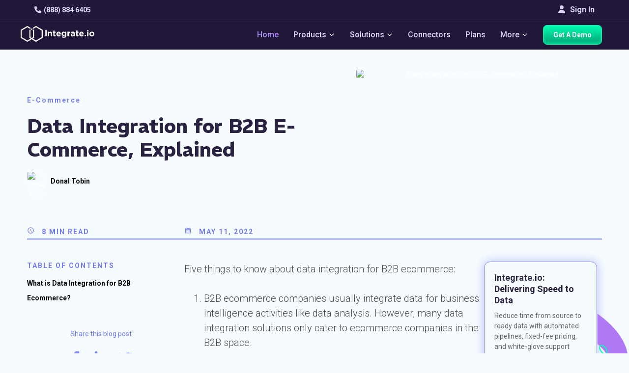

--- FILE ---
content_type: text/html; charset=utf-8
request_url: https://www.integrate.io/blog/data-integration-for-b2b-e-commerce/
body_size: 40216
content:
<!DOCTYPE html>
<html lang="en" class="integrateio dark-theme">
  <head>
    <base href="https://www.integrate.io/blog/data-integration-for-b2b-e-commerce/">
    <meta charset="UTF-8">
    <meta http-equiv="X-UA-Compatible" content="IE=edge,chrome=1">
    
  <title>Data Integration for B2B E-Commerce, Explained | Integrate.io</title>
  <meta name="description" content="What is data integration for B2B e-commerce? Integrate.io explains how and why to integrate data in your Ecommerce enterprise for analytics." >
  <meta name="author" content="Donal Tobin" >
  <meta name="copyright" content="2026 © Integrate.io Ltd. All rights reserved."/>

    
    <link rel="alternate" hreflang="en" href="https://www.integrate.io/blog/data-integration-for-b2b-e-commerce/" />



    <link rel="alternate" hreflang="x-default" href="https://www.integrate.io/blog/data-integration-for-b2b-e-commerce/" />




    
  <meta property="og:title" content="Data Integration for B2B E-Commerce, Explained">
    <meta property="og:description" content="What is data integration for B2B e-commerce? Integrate.io explains how and why to integrate data in your Ecommerce enterprise for analytics.">
    <meta property="og:image" content="https://cdn.buttercms.com/TZqFotm4QseDHiSpqStD">
  <meta property="og:image:width" content="1200">
  <meta property="og:image:height" content="630">
  <meta property="og:url" content="https://www.integrate.io/blog/data-integration-for-b2b-e-commerce/">
  <meta property="og:site_name" content="Integrate.io">
  <meta property="og:type" content="article">
  <meta property="article:author" content="https://www.facebook.com/integrate.io">
  <meta property="article:publisher" content="https://www.facebook.com/integrate.io">

    
  <meta name="twitter:card" content="summary_large_image">
  <meta name="twitter:site" content="@Integrateio">
    <meta property="twitter:image" content="https://cdn.buttercms.com/TZqFotm4QseDHiSpqStD">
  <meta name="twitter:creator" content="@Integrateio">
  <meta name="twitter:title" content="Data Integration for B2B E-Commerce, Explained">
    <meta name="twitter:description" content="What is data integration for B2B e-commerce? Integrate.io explains how and why to integrate data in your Ecommerce enterprise for analytics.">
  <meta name="twitter:url" content="https://www.integrate.io/blog/data-integration-for-b2b-e-commerce/">

    
    
  <link rel="preload" as="image" href="https://cdn.filestackcontent.com/auto_image/resize=width:375,height:200,fit:crop/compress/cache=expiry:max/TZqFotm4QseDHiSpqStD">

    <meta name="viewport" content="width=device-width, initial-scale=1.0, maximum-scale=5">
    <link rel="dns-prefetch" href="https://ajax.googleapis.com">
    <link rel="dns-prefetch" href="https://res.cloudinary.com">
    <link rel="dns-prefetch" href="https://cdn.buttercms.com">
    <link rel="dns-prefetch" href="https://cdn.segment.com">
    <link rel="dns-prefetch" href="https://connect.facebook.net">
    <link rel="dns-prefetch" href="https://www.google-analytics.com">
    <link rel="dns-prefetch" href="https://www.googletagmanager.com">
    <link rel="dns-prefetch" href="https://cdn.filestackcontent.com">
    <link rel="dns-prefetch" href="https://js.intercomcdn.com">
    <link rel="dns-prefetch" href="https://connect.facebook.net">
    <link rel="dns-prefetch" href="https://s.adroll.com">
    <link rel="dns-prefetch" href="https://www.clickcease.co">
    <link rel="dns-prefetch" href="https://fonts.googleapis.com">
    <link rel="dns-prefetch" href="https://fonts.gstatic.com">
    <link rel="dns-prefetch" href="https://cdnjs.cloudflare.com">
    
    <link rel="canonical" href="https://www.integrate.io/blog/data-integration-for-b2b-e-commerce/" >
    <link rel="alternate" type="application/rss+xml" title="Integrate.io" href="http://feeds.feedburner.com/xplenty">

    <!-- Font Awesome CDN -->
    <link rel="stylesheet" href="https://cdnjs.cloudflare.com/ajax/libs/font-awesome/6.4.0/css/all.min.css" 
          integrity="sha512-iecdLmaskl7CVkqkXNQ/ZH/XLlvWZOJyj7Yy7tcenmpD1ypASozpmT/E0iPtmFIB46ZmdtAc9eNBvH0H/ZpiBw==" 
          crossorigin="anonymous" referrerpolicy="no-referrer" />

    <!-- Optimal Font Loading Strategy -->
    <link rel="preconnect" href="https://fonts.googleapis.com">
    <link rel="preconnect" href="https://fonts.gstatic.com" crossorigin>

    <!-- Web Font Loader for better font loading control -->
    <script src="https://ajax.googleapis.com/ajax/libs/webfont/1.6.26/webfont.js"></script>
    <script>
      WebFont.load({
        google: {
          families: [
            'Roboto:100,300,400,500,700',
            'Courier Prime:italic',
            'REM:600,700'
          ]
        },
        timeout: 2000, // Set timeout to prevent blocking page render
        active: function() {
          sessionStorage.setItem('fontsLoaded', true);
        }
      });
    </script>

    <link rel="apple-touch-icon" type="image/png" href="/blog/assets/apple-touch-icon-76-6c0ac23c1d4a275a7796f13432f1bb37790d80ff9cd5c7ca048fbae53b402ce0.png" size="76x76" />
    <link rel="apple-touch-icon" type="image/png" href="/blog/assets/apple-touch-icon-120-823de6390e82ebd9cf418d7da3df38814a5239a9a0a70b177739923c541d7e82.png" size="120x120" />
    <link rel="apple-touch-icon" type="image/png" href="/blog/assets/apple-touch-icon-152-4be08901ad2e3481dc0081191af1c53449baa27f0940a3a4c551ddfb67ec8e2e.png" size="152x152" />
    <link rel="apple-touch-icon" type="image/png" href="/blog/assets/apple-touch-icon-180-dbe9f8f460f1e6735c3d3a373edbfaf35dbdc6516a9031eed9524ef5dcbb5c94.png" size="180x180" />
    <link rel="icon" type="image/x-icon" href="/blog/assets/favicon-7b3fac9c5056e956d9a9c853a88d9979229875e342663df97bd54b2eecee2827.ico" />
    <link rel="shortcut icon" type="image/x-icon" href="/blog/assets/favicon-7b3fac9c5056e956d9a9c853a88d9979229875e342663df97bd54b2eecee2827.ico" />
    <link rel="shortcut icon" type="image/png" href="/blog/assets/favicon-fccb7cf1b006e091c48ba706084f3838cfb92f59c8bde11c9093550dd1360d04.png" />


          <style>
    ﻿/*!
 * Font Awesome Free 6.7.2 by @fontawesome - https://fontawesome.com
 * License - https://fontawesome.com/license/free (Icons: CC BY 4.0, Fonts: SIL OFL 1.1, Code: MIT License)
 * Copyright 2024 Fonticons, Inc.
 */.fa{font-family:var(--fa-style-family, "Font Awesome 6 Free");font-weight:var(--fa-style, 900)}.fab,.fa{-moz-osx-font-smoothing:grayscale;-webkit-font-smoothing:antialiased;display:var(--fa-display, inline-block);font-style:normal;font-variant:normal;line-height:1;text-rendering:auto}.fab::before,.fa::before{content:var(--fa)}.fab{font-family:"Font Awesome 6 Brands"}@keyframes fa-beat{0%,90%{transform:scale(1)}45%{transform:scale(var(--fa-beat-scale, 1.25))}}@keyframes fa-bounce{0%{transform:scale(1, 1) translateY(0)}10%{transform:scale(var(--fa-bounce-start-scale-x, 1.1), var(--fa-bounce-start-scale-y, 0.9)) translateY(0)}30%{transform:scale(var(--fa-bounce-jump-scale-x, 0.9), var(--fa-bounce-jump-scale-y, 1.1)) translateY(var(--fa-bounce-height, -0.5em))}50%{transform:scale(var(--fa-bounce-land-scale-x, 1.05), var(--fa-bounce-land-scale-y, 0.95)) translateY(0)}57%{transform:scale(1, 1) translateY(var(--fa-bounce-rebound, -0.125em))}64%{transform:scale(1, 1) translateY(0)}100%{transform:scale(1, 1) translateY(0)}}@keyframes fa-fade{50%{opacity:var(--fa-fade-opacity, 0.4)}}@keyframes fa-beat-fade{0%,100%{opacity:var(--fa-beat-fade-opacity, 0.4);transform:scale(1)}50%{opacity:1;transform:scale(var(--fa-beat-fade-scale, 1.125))}}@keyframes fa-flip{50%{transform:rotate3d(var(--fa-flip-x, 0), var(--fa-flip-y, 1), var(--fa-flip-z, 0), var(--fa-flip-angle, -180deg))}}@keyframes fa-shake{0%{transform:rotate(-15deg)}4%{transform:rotate(15deg)}8%,24%{transform:rotate(-18deg)}12%,28%{transform:rotate(18deg)}16%{transform:rotate(-22deg)}20%{transform:rotate(22deg)}32%{transform:rotate(-12deg)}36%{transform:rotate(12deg)}40%,100%{transform:rotate(0deg)}}@keyframes fa-spin{0%{transform:rotate(0deg)}100%{transform:rotate(360deg)}}.fa-file-text{--fa:""}.fa-caret-right{--fa:""}.fa-cloud{--fa:""}.fa-table{--fa:""}.fa-caret-left{--fa:""}.fa-users{--fa:""}.fa-angle-right{--fa:""}.fa-user{--fa:""}.fa-server{--fa:""}.fa-headset{--fa:""}.fa-caret-up{--fa:""}.fa-angle-double-right{--fa:""}.fa-file-import{--fa:""}.fa-arrows-h{--fa:""}.fa-sync{--fa:""}.fa-code{--fa:""}.fa-arrow-right{--fa:""}.fa-code-branch{--fa:""}.fa-tags{--fa:""}.fa-pen{--fa:""}.fa-phone{--fa:""}.fa-medkit{--fa:""}.fa-envelope{--fa:""}.fa-border-none{--fa:""}.fa-minus{--fa:""}.fa-caret-down{--fa:""}.fa-angle-down{--fa:""}.fa-file{--fa:""}.fa-search{--fa:""}.fa-chevron-down{--fa:""}.fa-times{--fa:""}.fa-angle-up{--fa:""}.fa-cogs{--fa:""}.fa-building{--fa:""}.fa-shield{--fa:""}.fa-book{--fa:""}.fa-database{--fa:""}.fa-dollar-sign{--fa:"\$"}.fa-video{--fa:""}                                                                                                                                                                                                                                                                                                                                                                                                                                                                                                                                                                                                                                                                                                                                                                                                                                                                                                                                                                                                                                                                                                                                                                                                                                                                                                                                                                                                                                                                                                                                                                                                                                                                                                                                                                                                                                                                                                                                                                                                                                                                                                                                                                                                                                                                                                                                                                                                                                                                                                                                                                                                                                                                                       /*!
* Font Awesome Free 6.7.2 by @fontawesome - https://fontawesome.com
* License - https://fontawesome.com/license/free (Icons: CC BY 4.0, Fonts: SIL OFL 1.1, Code: MIT License)
* Copyright 2024 Fonticons, Inc.
*/:root{--fa-style-family-brands: "Font Awesome 6 Brands";--fa-font-brands: normal 400 1em/1 "Font Awesome 6 Brands"}.fab{font-weight:400}.fa-linkedin-in{--fa:""}.fa-facebook-f{--fa:""}.fa-youtube{--fa:""}.fa-twitter{--fa:""}body{height:100%;font-weight:normal;font-style:normal;font-size:14px;line-height:1.428571429;color:#3f3f3f;background:#2a2241;font-family:"Roboto","Open Sans",sans-serif !important}body .integrateio-blog-post-content.integrateio-blog-post-tags a,body .integrateio-blog-post-content.integrateio-blog-post-tags li,body .integrateio-blog-post-content.integrateio-blog-post-tags p{font-family:"Roboto","Open Sans",sans-serif}body .integrateio-blog-post-content p:not(.post-snippet-description),body .integrateio-blog-post-content .highlight,body .integrateio-blog-post-content ul,body .integrateio-blog-post-content li{font-family:"Roboto","Open Sans",sans-serif}body{position:relative;margin:0}*{-webkit-font-smoothing:antialiased;transition:background-color 300ms linear,color 300ms linear}h1,h2,h3,h4,h5,h6,p{line-height:1.3333333}h3{line-height:1.59999996;font-size:26px}h5{font-weight:500;line-height:1.73333329;font-size:16px}h4{font-weight:700;font-size:21px}a{cursor:pointer}a:hover{text-decoration:none}p,li{line-height:1.73333329;font-size:15.96px;color:#000;font-weight:300}.btn.btn-white{background:linear-gradient(135deg, #fff 0%, #f1f1f1 100%);color:#0e86ef !important}.btn.btn-white:hover{background:#fff}table{padding:0;border:0;overflow:auto;display:block;width:100%;height:auto !important}table tr{border-top:1px solid #cecece;background-color:transparent}table th,table td{border:1px solid #cecece;padding:6px 13px;color:#fff}pre{display:block;line-height:1.45;font-size:14px;background-color:#d7d7d7;border:none;border-radius:3px;overflow:auto;white-space:pre;word-wrap:normal}pre code{white-space:pre}.pre-wrapper{position:relative}.pre-wrapper:hover .copy-button{display:block}.pre-wrapper .copy-button{border:none;color:#000;padding:4px 12px;margin:5px 0;font-size:14px;cursor:pointer;border-radius:4px;transition:background-color .3s;position:absolute;top:8px;right:10px;background-color:#d1e9ff;display:none}.pre-wrapper .copy-button .fa{margin-right:5px}.pre-wrapper .copy-button:hover{background-color:#9ed1ff}.pre-wrapper pre code{padding:20px}.tableauPlaceholder{width:100% !important}@media (min-width: 992px){.hide-desktop{display:none !important}}.form-control:focus{border-width:1px;box-shadow:none}.form-control:hover{border-width:1px;border-color:#0e86ef}.form-control::-webkit-input-placeholder{color:#a0a0a0}.form-control::-moz-placeholder{color:#a0a0a0}.form-control:-ms-input-placeholder{color:#a0a0a0}.form-control:-moz-placeholder{color:#a0a0a0}.navbar-brand span{font-weight:100;font-size:13px;letter-spacing:2px;text-align:center;padding:3px 8px}code{word-break:break-word;line-height:20px;background:#303030;overflow-x:auto;color:#fff;padding:3px 5px}pre code{padding:1em;display:block}.container{padding-right:15px;padding-left:15px;margin-right:auto;margin-left:auto}@media (min-width: 768px){.container{width:750px}}@media (min-width: 992px){.container{width:970px}}@media (min-width: 1200px){.container{width:1170px}}@media (min-width: 1400px){.container{width:1370px}}.container-fluid{padding-right:15px;padding-left:15px;margin-right:auto;margin-left:auto}.hidden{display:none !important}article,aside,footer,main,nav,section,summary{display:block}*{-webkit-font-smoothing:antialiased;transition:background-color 300ms linear,color 300ms linear}*{box-sizing:border-box}.navbar-fixed-top{position:fixed;right:0;left:0;z-index:1030;top:0}.main-nav-container.scrolled{border-bottom:1px solid rgba(179,128,245,0.1254901961)}@media (min-width: 992px){.main-nav-container.scrolled .navbar{padding:0;max-width:100vw;flex-wrap:wrap}.main-nav-container.scrolled .navbar .navbar-brand .logo{height:50px;width:150px}.main-nav-container.scrolled .navbar .get-started-button{height:40px}.main-nav-container.scrolled .nav-container .dropdown-content{margin-top:50px;top:0}.main-nav-container.scrolled .navbar-top{height:0;padding:0}}.main-nav-container{display:flex;flex-flow:column;flex-wrap:wrap;margin-bottom:0;max-height:100vh;justify-content:flex-end;width:100%;max-width:100vw;transition:all .2s ease;background-color:#211738}.navbar{display:flex;flex-flow:row;flex-wrap:wrap;margin-bottom:0;max-height:100vh;justify-content:space-between;border-radius:0;transition:all .2s ease;padding:10px 0 10px;background-color:#211738}@media (max-width: 992px){.navbar{overflow:auto}}.navbar:before,.navbar:after{content:none}@media (max-width: 1200px){.navbar{padding:5px 10px}}.navbar .navbar-brand{display:flex;align-items:center;margin-top:-7px;padding:0}@media (max-width: 992px){.navbar .navbar-brand{display:none}}.navbar .navbar-brand .logo{width:150px;height:40px;margin-top:5px;margin-left:-13px;transition:all .2s ease}.navbar .mobile-logo{display:none;width:calc(100% - 70px);height:40px;margin-top:12px}@media (max-width: 992px){.navbar .mobile-logo{display:flex;margin-left:-20px}}.navbar .mobile-icon{display:none;width:40px;height:40px;justify-content:center;align-items:center;margin:10px;border-radius:10px;border:none;background:transparent}@media (max-width: 992px){.navbar .mobile-icon{display:flex}}.navbar .mobile-icon.active{background-color:#8b8b8b}.navbar .mobile-icon.active span,.navbar .mobile-icon.active span:before,.navbar .mobile-icon.active span:after{background:#fff}.navbar .mobile-icon span,.navbar .mobile-icon span:before,.navbar .mobile-icon span:after{cursor:pointer;border-radius:1px;height:3px;width:30px;background:#fff;position:absolute;display:block;content:""}.navbar .mobile-icon span:before{top:-10px}.navbar .mobile-icon span:after{bottom:-10px}.navbar .nav-container{display:flex;flex-flow:row;list-style:none;transition:all .2s linear;margin-bottom:0;margin-top:0;padding-left:0}.navbar .nav-container.container{position:absolute;right:0;left:0}@media (max-width: 1200px){.navbar .nav-container{padding-left:5px}}@media (max-width: 992px){.navbar .nav-container{flex-flow:column;width:100vw;max-height:0;overflow:hidden}.navbar .nav-container.container{position:initial}.navbar .nav-container .navbar-item-container{opacity:0}.navbar .nav-container.open{display:flex;max-height:2000px;overflow:scroll}.navbar .nav-container.open .navbar-item-container{opacity:1}}.navbar .nav-container .navbar-item-container{display:flex;cursor:pointer;margin:0 15px;flex-wrap:wrap;align-items:center}.navbar .nav-container .navbar-item-container:first-child{margin-left:0}.navbar .nav-container .navbar-item-container:last-child{margin-right:0}@media (max-width: 1200px){.navbar .nav-container .navbar-item-container{margin:0 10px}}@media (max-width: 992px){.navbar .nav-container .navbar-item-container{justify-content:center;margin:5px 0}}@media (min-width: 992px){.navbar .nav-container .navbar-item-container:hover .dropdown-content{display:block}}@media (min-width: 992px){.navbar .nav-container .navbar-item-container.hide-desktop{display:none}}.navbar .nav-container .navbar-item-container.open .icon-dropdown,.navbar .nav-container .navbar-item-container:hover .icon-dropdown{transform:rotate(180deg) scale(1.8);margin:0 2px -5px 2px}.navbar .nav-container .navbar-item{font-size:16px;color:#dbd6f5;line-height:40px;font-weight:500}.navbar .nav-container .navbar-item .lighter{opacity:.8}.navbar .nav-container .navbar-item.highlighted{background:linear-gradient(50.37deg, #9aa2f7 2.75%, #ae79f3 88.23%);-webkit-background-clip:text;background-clip:text;color:transparent;-webkit-text-fill-color:transparent;-webkit-font-smoothing:antialiased}@media (max-width: 1200px){.navbar .nav-container .navbar-item{font-size:14px}}@media (max-width: 992px){.navbar .nav-container .navbar-item{width:100%;font-size:16px;text-align:center}}@media (max-width: 1200px){.navbar .nav-container .get-started-button{padding:12px;width:auto}}@media (max-width: 992px){.navbar .nav-container .get-started-button{padding:12px 40px;width:190px}}.navbar .nav-container .icon-dropdown{height:15px;transform:scale(1.8);margin:-5px 2px 2px;padding-top:5px;width:10px;transition:all .2s linear}@media (max-width: 992px){.navbar .nav-container .icon-dropdown{margin-right:-11px}}.navbar .nav-container .dropdown-content{position:absolute;min-width:160px;z-index:1000;margin-top:90px;margin-left:0;transition:all .2s linear;display:none;top:0}@media (max-width: 1200px){.navbar .nav-container .dropdown-content{margin-top:50px}}.navbar .nav-container .dropdown-content.center{margin-left:-600px;height:295px}@media (max-width: 992px){.navbar .nav-container .dropdown-content.center{height:auto;max-height:0;margin-left:0}}@media (max-width: 992px){.navbar .nav-container .dropdown-content{transition:all .2s linear;max-height:0;position:initial;width:100%;margin:0;padding:0;pointer-events:none;display:block}.navbar .nav-container .dropdown-content.open{display:block;max-height:600px;overflow:scroll;pointer-events:all;max-width:calc(100vw - 40px);margin-left:-20px}.navbar .nav-container .dropdown-content.open .dropdown-container{width:auto;opacity:1;justify-content:center}.navbar .nav-container .dropdown-content.open .dropdown-container .list-item{display:flex;justify-content:center}.navbar .nav-container .dropdown-content.open .dropdown-container .list-item .list-item-link{width:auto;text-align:center}.navbar .nav-container .dropdown-content .dropdown-container{opacity:0}}.navbar .nav-container .dropdown-container{background-color:#4c3580;display:flex;flex-flow:row;flex-wrap:wrap;align-items:flex-start;box-shadow:0 8px 16px 0 rgba(0,0,0,0.2);border-radius:10px;overflow:auto;max-height:calc(100vh - 100px);height:100%;width:auto;justify-content:flex-start;border:1px solid #a6e8ff}.navbar .nav-container .dropdown-container.wider{width:1060px}@media (max-width: 992px){.navbar .nav-container .dropdown-container.wider{width:90vw}}@media (max-width: 992px){.navbar .nav-container .dropdown-container{box-shadow:none;background-color:transparent}}.navbar .nav-container .dropdown-container.products-dropdown .dropdown-list{padding:25px 19px;grid-template-rows:50px 30px 100px 40px 30px;padding-top:35px}@media (max-width: 992px){.navbar .nav-container .dropdown-container.products-dropdown .dropdown-list{grid-template-rows:50px 30px 50px 40px 30px;padding-top:15px}}.navbar .nav-container .dropdown-container.products-dropdown .dropdown-list .dropdown-list-title{font-family:REM;font-size:16px;font-style:normal;font-weight:600;line-height:normal;text-transform:none}.navbar .nav-container .dropdown-container.products-dropdown .dropdown-list .dropdown-list-description{font-family:Roboto;font-size:14px;font-style:normal;font-weight:400;line-height:21.8px;letter-spacing:.28px}.navbar .nav-container .dropdown-container.products-dropdown .dropdown-list .dropdown-list-link{color:#fff;font-family:Roboto;font-size:14px;font-style:normal;font-weight:500;line-height:normal;letter-spacing:.42px}.navbar .nav-container .dropdown-container.products-dropdown .dropdown-list .dropdown-list-icons{display:flex;flex-flow:row;justify-content:flex-start;gap:10px}@media (max-width: 992px){.navbar .nav-container .dropdown-container.products-dropdown .dropdown-list .dropdown-list-icons{width:100%;justify-content:center}}.navbar .nav-container .dropdown-container.products-dropdown .dropdown-list .dropdown-list-icons .icon-products-menu,.navbar .nav-container .dropdown-container.products-dropdown .dropdown-list .dropdown-list-icons .fa{color:#fff;font-size:18px;width:18px;height:18px}.navbar .nav-container .dropdown-container.products-dropdown .dropdown-list .dropdown-list-icons .icon-products-menu.salesforce,.navbar .nav-container .dropdown-container.products-dropdown .dropdown-list .dropdown-list-icons .fa.salesforce{width:28px;height:20px}.navbar .nav-container .dropdown-list{list-style:none;padding:15px 0;display:flex;flex-flow:column;justify-content:center;align-items:center}@media (max-width: 992px){.navbar .nav-container .dropdown-list{padding:0;margin:0;min-width:200px}}.navbar .nav-container .dropdown-list.in-row{width:260px;align-items:flex-start;height:290px;padding:25px 21px;justify-content:flex-start;display:grid;grid-template-rows:40px 1fr 40px}@media (max-width: 1200px){.navbar .nav-container .dropdown-list.in-row{width:240px}}@media (max-width: 992px){.navbar .nav-container .dropdown-list.in-row{width:100%;height:auto;padding:20px 40px;justify-content:center}.navbar .nav-container .dropdown-list.in-row .dropdown-list-title,.navbar .nav-container .dropdown-list.in-row .dropdown-list-description,.navbar .nav-container .dropdown-list.in-row .dropdown-list-link{text-align:center}}.navbar .nav-container .dropdown-list.in-row.link{border-radius:8px}.navbar .nav-container .dropdown-list.in-row.link:hover{background-color:#36265c}.navbar .nav-container .dropdown-list.in-row .list-item{padding:5px}@media (max-width: 992px){.navbar .nav-container .dropdown-list.in-row .list-item .list-item-link{text-align:left}}.navbar .nav-container .dropdown-list.in-row .list-item:first-child{padding-top:0}.navbar .nav-container .dropdown-list .list-item{width:100%;display:flex;align-items:center;border-radius:5px;padding:15px}.navbar .nav-container .dropdown-list .list-item .fa{font-size:12px;margin-right:10px;width:15px}.navbar .nav-container .dropdown-list .list-item.with-icon{padding:15px}.navbar .nav-container .dropdown-list .list-item.with-icon:before{display:none}.navbar .nav-container .dropdown-list .list-item.with-padding{padding-left:25px}.navbar .nav-container .dropdown-list .list-item .item-icon{margin-right:10px;color:#fff}.navbar .nav-container .dropdown-list .list-item .list-item-link{text-decoration:none;line-height:20px;font-weight:500;color:#fff;width:100%;text-align:left;max-width:200px;display:block;font-size:14px}.navbar .nav-container .dropdown-list .list-item.empty{height:57px;pointer-events:none;cursor:initial}@media (max-width: 992px){.navbar .nav-container .dropdown-list .list-item.empty{display:none}}.navbar .nav-container .dropdown-list .list-item.empty:hover{background-color:#36265c}.navbar .nav-container .dropdown-list .list-item:hover{background-color:#36265c}.navbar .nav-container .dropdown-list .dropdown-list-title{font-size:14px;color:#fff;text-transform:uppercase;margin-bottom:10px;font-weight:700;font-family:"REM","sans-serif"}.navbar .nav-container .dropdown-list .dropdown-list-description{font-size:14px;color:#fff;line-height:18px;font-weight:400}.navbar .nav-container .dropdown-list .dropdown-list-link{font-size:16px;color:#fff;margin-top:10px;align-self:flex-end;font-weight:500}.navbar .nav-container .dropdown-list .dropdown-list-link:hover{text-decoration:underline}.navbar .nav-container .dropdown-list .dropdown-list-link .fa{font-size:12px;margin-left:5px}.navbar-top{padding-top:10px;transition:all .2s linear;padding-bottom:10px;width:100vw;border-bottom:1px solid rgba(179,128,245,0.1254901961)}.navbar-top .container{display:flex;flex-flow:row;justify-content:space-between;align-items:center;transition:all .2s linear}@media (max-width: 992px){.navbar-top .container{width:100vw}}@media (max-width: 992px){.navbar-top .navbar-top-left{margin-left:30px}}.navbar-top .navbar-top-left .navbar-item{color:#dbd6f5;font-weight:600}.navbar-top .navbar-top-left .fa{margin-right:5px;color:#dbd6f5}.navbar-top .navbar-top-right{display:flex}@media (max-width: 992px){.navbar-top .navbar-top-right{margin-right:30px}}.navbar-top .navbar-top-right .signin-button{color:#dbd6f5;line-height:20px;text-align:center;background-color:transparent;border:none;padding:0;font-size:16px;font-weight:600}.navbar-top .navbar-top-right .fa{margin-right:10px;color:#dbd6f5;margin-bottom:2px}.integrateio-footer{margin-top:50px;padding-top:150px;background-position-y:-40px}.integrateio-footer.blog-footer{background-color:#2a2241}@media (max-width: 2000px){.integrateio-footer{padding-top:50px}}@media (max-width: 1600px){.integrateio-footer{padding-top:10px}}@media (max-width: 991px){.integrateio-footer{padding-top:0}}.integrateio-footer .container{position:relative;overflow:hidden;padding-bottom:20px}.integrateio-footer .logo{width:200px;height:40px;margin-bottom:20px}@media (max-width: 991px){.integrateio-footer .logo{width:80%}}.integrateio-footer .company__info--details{font-weight:800;font-size:18px;color:#fff;line-height:24px;padding-left:15px}@media (max-width: 991px){.integrateio-footer .company__info--details{text-align:center}}.integrateio-footer .company__info--details .fa{margin-right:10px;font-size:18px}.integrateio-footer .company__info--details a{color:#fff;font-weight:400;margin-top:10px;display:block}.integrateio-footer .company__info--details a:hover{color:#fff}.footer__content--company--information{padding-left:0;display:flex;flex-direction:column;z-index:2;margin-right:50px;width:300px}.footer__content--company--information .company__info--wrapper{max-width:240px}@media (max-width: 991px){.footer__content--company--information .company__info--wrapper{max-width:100%;display:flex;flex-flow:column;align-items:center}}@media (max-width: 991px){.footer__content--company--information{display:flex;flex-direction:column;align-items:center;padding:0;margin:0;width:100%}}.footer__content--about--information{z-index:2;display:flex;justify-content:space-between;flex-flow:column;width:100%;padding:0}@media (max-width: 991px){.footer__content--about--information{flex-flow:column;justify-content:center;align-items:center;padding-top:15px}}@media (max-width: 399px){.footer__content--about--information{flex-direction:column}}.footer__content--about--information .footer__content--about-list{display:flex;justify-content:space-between;flex-flow:row}@media (max-width: 991px){.footer__content--about--information .footer__content--about-list{flex-flow:column}}.footer__content--about--information :lang(ja) .list-group-item{font-weight:inherit}.footer__content--about--information .list-group-item{padding:0;border:none !important;background-color:inherit !important;margin:1px 0;line-height:20px;color:#fff;font-size:16px;font-weight:400;margin-bottom:7px}@media (max-width: 991px){.footer__content--about--information .list-group-item{text-align:center}}.footer__content--about--information .list-group-item a{color:#fff;transition:all .3s linear}.footer__content--about--information .list-group-item a:hover{color:#ae79f3}.footer__content--about--information .about__information--title{margin-top:0;letter-spacing:1.6px;text-transform:uppercase;font-weight:400;font-size:20px;color:#fff;line-height:22px;margin-bottom:0;font-family:"REM",sans-serif;font-size:16px;margin-bottom:10px}@media (max-width: 991px){.footer__content--about--information .about__information--title{text-align:center}}.footer__content{display:flex;z-index:2;width:100%;flex-flow:row}@media (max-width: 991px){.footer__content{flex-direction:column}}@media (max-width: 991px){.footer__content{padding:20px 20px 10px 20px}}.footer__content .footer__content--about--information{z-index:2}.footer__bottom-strip{background-color:rgba(29,150,255,0.1)}.footer__bottom-strip-socials{display:flex;width:150px;justify-content:space-around;margin-top:5px;margin-bottom:10px;width:100%}@media (max-width: 991px){.footer__bottom-strip-socials{width:70%}}.footer__bottom-strip-socials i{margin-right:5px;font-size:15px;color:#fff}.signup-form.footer-signup{margin-bottom:40px;flex-flow:column;align-items:flex-start;width:100%}@media (max-width: 991px){.signup-form.footer-signup{position:initial}}.signup-form.footer-signup .signup-form-title{color:#fff;font-weight:400;font-size:18px;margin-bottom:10px}@media (max-width: 991px){.signup-form.footer-signup .signup-form-title{margin-top:20px;text-align:center;margin-bottom:10px}}.signup-form.footer-signup .hbspt-form form{justify-content:flex-start;display:flex;flex-flow:row;align-items:flex-start}@media (max-width: 991px){.signup-form.footer-signup .hbspt-form form{flex-flow:column;align-items:center}}.signup-form.footer-signup .hbspt-form form .hs-error-msg{max-width:200px}.signup-form.footer-signup .hbspt-form form [name=email]{border:none;width:200px;height:36px;border-radius:10px}@media (max-width: 991px){.signup-form.footer-signup .hbspt-form form [name=email]{text-align:center}}.signup-form.footer-signup .hbspt-form form [name=email]::-moz-placeholder{color:#bebebe}.signup-form.footer-signup .hbspt-form form [name=email]::placeholder{color:#bebebe}@media (max-width: 991px){.signup-form.footer-signup .hbspt-form form .field{margin-bottom:10px}}.signup-form.footer-signup .hbspt-form form .actions{margin:0}.signup-form.footer-signup .hbspt-form form .actions input{border:2px solid #fff;background:transparent;color:#fff;font-weight:700;padding:7px 30px;height:36px;font-size:16px;width:auto;margin-left:10px;cursor:pointer;transition:all .3s linear}.signup-form.footer-signup .hbspt-form form .actions input:hover{background:#00ebb2 !important;color:#000 !important;border:1px solid #00ebb2}@media (max-width: 991px){.signup-form.footer-signup .hbspt-form form .actions input{margin-left:0}}.footer__bottom-strip{padding:10px 0;background-color:#1e1537}@media (max-width: 991px){.footer__bottom-strip{padding:10px 20px}}.footer__bottom-strip .container{display:flex;justify-content:space-between;align-items:center;color:#fff;font-size:14px;font-weight:400}.footer__bottom-strip .container a{cursor:pointer;color:#fff;text-decoration:none;transition:all .3s linear}.footer__bottom-strip .container a:hover{color:#ae79f3}@media (min-width: 992px){#webinarModal .modal-dialog{width:700px}}#webinarModal h4.modal-title{padding:30px 50px 10px 50px;font-size:21px}@media (max-width: 767px){#webinarModal h4.modal-title{padding:30px 5px 10px 5px}}#webinarModal h5{text-align:left;padding:0 50px 10px 50px;font-size:16px}@media (max-width: 767px){#webinarModal h5{padding:0 5px 10px 5px}}#webinarModal .modal-header{text-align:center;border-bottom:none}#webinarModal .modal-header small{font-size:92%}#webinarModal .modal-body{padding:10px 60px}@media (max-width: 767px){#webinarModal .modal-body{padding:10px 20px}}#webinarModal .modal-footer{border-top:none;padding:10px 60px}#webinarModal .modal-footer small{font-size:92%}#webinarModal .modal-footer a{color:#3f3f3f}@media (max-width: 767px){#webinarModal .modal-footer{padding:10px 20px}}#webinarModal .modal-footer button{margin-left:auto}#webinarModal .modal-footer button:hover{background:#0e86ef}#webinarModal .modal-footer .text-center{padding-top:10px;padding-bottom:10px}#webinarModal .modal-footer .btn{line-height:1.428571429;font-size:14px}#webinarModal .webinar-form{display:flex;flex-flow:column;align-items:center}#webinarModal .modal-title{font-size:40px;color:#3f3f3f;-webkit-text-decoration:none solid #3f3f3f;text-decoration:none solid #3f3f3f;text-align:center;font-weight:200}#webinarModal .modal-footer{display:flex;flex-flow:column;align-items:center;width:400px;padding:0;margin-bottom:60px}#webinarModal .modal-footer .btn{width:400px;margin-left:0}#webinarModal .form-control{width:400px}#webinarModal .fields{display:flex;flex-flow:column;align-items:center}#emailSendModal{padding:0 !important}@media (min-width: 992px){#emailSendModal .modal-dialog{margin:100px auto;width:952px}}#emailSendModal h2.modal-title{padding:30px 50px 10px;font-size:30px;font-weight:500;letter-spacing:.1px;text-align:center;color:#3f3f3f}#emailSendModal h2.modal-title strong{font-weight:bolder}@media (max-width: 767px){#emailSendModal .modal-body{padding:10px 30px}}#emailSendModal .modal-header{text-align:center}#emailSendModal .modal-footer{margin-bottom:50px}@media (max-width: 767px){#emailSendModal .modal-footer{padding:10px 30px}}#emailSendModal .modal-footer button:hover{background:#0e86ef}#emailSendModal .modal-footer .text-center{color:#949494;font-size:14px;padding-top:10px;padding-bottom:10px}#emailSendModal .modal-footer .text-center a{color:#949494;font-size:14px;font-weight:bold;text-decoration:underline}#newsletterModal{background-color:rgba(0,0,0,0.6)}#newsletterModal .btn-close{right:32px;top:32px;color:#737cf2;text-shadow:none}#newsletterModal .btn-close span{font-family:sans-serif;font-size:32px;font-weight:400}#newsletterModal #newsletterForm{height:100%;display:flex;justify-content:center;align-items:center}#newsletterModal .modal-dialog{position:relative;top:calc((100vh - 500px)/2);margin:0 auto;width:800px;height:220px;max-width:none}@media (max-width: 991px){#newsletterModal .modal-dialog{width:calc(100vw - 40px);height:-moz-fit-content;height:fit-content;top:100px}}#newsletterModal .modal-content{-o-object-fit:contain;object-fit:contain;width:100%;height:100%;background:#fff;border-radius:20px;border:none;overflow:hidden}#newsletterModal .modal-content .modal-body{padding:6px 10px;display:flex;align-items:center;justify-content:center;height:100%;position:relative;width:100%}#newsletterModal .modal-content .newsletter-icon{position:absolute;bottom:0;right:0;z-index:10}@media (max-width: 991px){#newsletterModal .modal-content .newsletter-icon{width:300px}}#newsletterModal .modal-content .newsletter-background{position:absolute;bottom:0;right:0;opacity:.5;width:200px;height:150px}@media (max-width: 991px){#newsletterModal .modal-content .newsletter-background{width:400px;height:300px}}#newsletterModal .modal-content .close{font-size:32px;position:absolute;top:10px;right:17px}#newsletterModal .modal-content fieldset{display:flex;flex-flow:column;justify-content:center;width:100%;align-items:flex-start;padding:32px}@media (max-width: 991px){#newsletterModal .modal-content fieldset{align-items:center;margin-bottom:200px}}#newsletterModal .modal-content fieldset .modal-title{font-style:normal;text-align:left;line-height:30px;font-size:22px;color:#000;-webkit-text-decoration:none solid #737cf2;text-decoration:none solid #737cf2;margin:0}@media (max-width: 991px){#newsletterModal .modal-content fieldset .modal-title{text-align:center}}#newsletterModal .modal-content fieldset .modal-subtitle{font-size:14px;color:#000;-webkit-text-decoration:none solid #000;text-decoration:none solid #000;line-height:20px;margin-top:16px;margin-bottom:24px}@media (max-width: 991px){#newsletterModal .modal-content fieldset .modal-subtitle{text-align:center}}#newsletterModal .modal-content fieldset .newsletter-contact-group{margin:0;display:flex;width:70%;justify-content:center;flex-flow:row wrap}@media (max-width: 991px){#newsletterModal .modal-content fieldset .newsletter-contact-group{width:100%;height:-moz-fit-content;height:fit-content}}#newsletterModal .modal-content fieldset .newsletter-contact-group>*{height:50px}#newsletterModal .modal-content fieldset .newsletter-contact-group .email{order:1;flex-basis:65%}@media (max-width: 991px){#newsletterModal .modal-content fieldset .newsletter-contact-group .email{width:100%;flex-basis:auto}}#newsletterModal .modal-content fieldset .newsletter-contact-group .submit-btn{order:2;flex-basis:30%;padding:0;margin-left:12px;max-width:180px;display:flex;align-items:center;justify-content:center;text-transform:uppercase}@media (max-width: 991px){#newsletterModal .modal-content fieldset .newsletter-contact-group .submit-btn{width:100%;flex-basis:auto}}#newsletterModal .modal-content fieldset .muted{color:#fff;font-size:14px;font-weight:400;margin-bottom:15px}#newsletterModal .modal-content fieldset .options{display:flex;justify-content:space-between;flex-flow:row;width:280px}#newsletterModal .modal-content fieldset .options span{color:#fff;text-decoration:underline}#newsletterModal .modal-content fieldset .options span:first-child{margin-right:8px}.h-input-field{opacity:0;position:absolute;top:0;left:0;height:0;width:0;z-index:-1}.modal{z-index:1060 !important}.btn-close{position:absolute;top:20px;right:0;line-height:1;color:#fff;text-shadow:0 1px 0 #fff;z-index:10;padding:0;cursor:pointer;background:transparent;border:0;opacity:1}.btn-close span{font-weight:100;font-family:sans-serif;font-size:40px}.pager-container .custom-pagination{padding-left:0;margin:20px 0;list-style:none;text-align:center}.pager-container .custom-pagination li{display:inline-block;background-size:cover;font-size:16px;color:#2f2b46;-webkit-text-decoration:none solid #2f2b46;text-decoration:none solid #2f2b46;font-weight:500;background:transparent}.pager-container .custom-pagination li.gap-link{background:transparent;cursor:not-allowed;pointer-events:none;border:none}.pager-container .custom-pagination li.previous-blog{margin-right:18px}.pager-container .custom-pagination li.previous-blog .fa{color:#737cf2}.pager-container .custom-pagination li.next-blog{margin-left:18px}.pager-container .custom-pagination li.next-blog .fa{color:#737cf2}.pager-container .custom-pagination li>a,.pager-container .custom-pagination li>span{display:inline-block;padding:5px 14px;color:#fff;border:1px solid #fff;border-radius:4px;margin:4px}.pager-container .custom-pagination li>a:hover,.pager-container .custom-pagination li>span:hover{background-color:#e0e7ff;background-size:cover;color:#2f2b46}.pager-container .custom-pagination .next>a,.pager-container .custom-pagination .next>span{float:right}.pager-container .custom-pagination .prev>a,.pager-container .custom-pagination .prev>span{float:left}.pager-container .custom-pagination .first>a:after{content:"";font-family:FontAwesome,sans-serif;color:#000}.pager-container .custom-pagination .first>span{float:right}.pager-container .custom-pagination .last>a:before{content:"";font-family:FontAwesome,sans-serif;color:#000}.pager-container .custom-pagination .last>span{float:right}.pager-container .custom-pagination .disabled>a,.pager-container .custom-pagination .disabled>a:hover,.pager-container .custom-pagination .disabled>a:focus,.pager-container .custom-pagination .disabled>span{background-color:#fff;background-size:cover;font-size:16px;color:#2a2241;-webkit-text-decoration:none solid #e0e7ff;text-decoration:none solid #e0e7ff;cursor:not-allowed;pointer-events:none}.light-theme-blog .pager-container .custom-pagination .disabled>a,.light-theme-blog .pager-container .custom-pagination .disabled>a:hover,.light-theme-blog .pager-container .custom-pagination .disabled>a:focus,.light-theme-blog .pager-container .custom-pagination .disabled>span{background-color:rgba(115,124,242,0.1);background-size:cover;font-size:16px;color:#2a2241;-webkit-text-decoration:none solid #e0e7ff;text-decoration:none solid #e0e7ff;cursor:not-allowed;pointer-events:none}.btn{display:flex;flex-direction:row;justify-content:center;align-items:center;padding:10px 20px;border-radius:8px;font-size:14px;line-height:18px;font-weight:600;text-align:center;vertical-align:middle;touch-action:manipulation;cursor:pointer;white-space:nowrap;transition:background .2s linear,box-shadow .2s linear,border .2s linear,transform .2s linear}.btn.btn-primary{color:#fff;border-radius:8px;border:1px solid #01ffb3;background:linear-gradient(180deg, #01ffb3 0%, #00a272 100%);box-shadow:0px -4px 4px 0px rgba(1,255,179,0.5) inset,0px 4px 4px 0px rgba(0,0,0,0.1)}.btn.btn-primary:hover{background:linear-gradient(180deg, #00cd90 0%, #006f4e 100%)}.btn.btn-secondary{color:#000;border-radius:8px;border:1px solid #8affdc;background:linear-gradient(180deg, #d0fff1 0%, #68f9cd 100%);box-shadow:0px -4px 4px 8px rgba(138,255,220,0.5) inset,0px 4px 4px 0px rgba(0,0,0,0.1);padding:10px 20px}.btn.btn-secondary:hover{background:linear-gradient(180deg, #9dffe2 0%, #37f7bd 100%);border:1px solid #8affdc}.btn-secondary{color:#000;border-radius:8px;border:1px solid #8affdc;background:linear-gradient(180deg, #d0fff1 0%, #68f9cd 100%);box-shadow:0px -4px 4px 8px rgba(138,255,220,0.5) inset,0px 4px 4px 0px rgba(0,0,0,0.1);padding:10px 20px}.btn-secondary:hover{background:linear-gradient(180deg, #9dffe2 0%, #37f7bd 100%);border:1px solid #8affdc}html{height:100%}html *{font-family:"Roboto",sans-serif}html h1,html h2,html h3,html h4,html h5,html h6{font-family:"REM","sans-serif" !important}html *,html *::before,html *::after{box-sizing:border-box;-webkit-font-smoothing:antialiased}html body{background-color:#2a2241;background-attachment:fixed;background-size:cover;background-position:center center;background-repeat:no-repeat;min-height:calc(100vh + 120px)}h4,.h4,h5,.h5,h6,.h6{margin-top:10px;margin-bottom:10px}a{text-decoration:none}a:hover{text-decoration:none}fieldset{padding:0;margin:0;border:0;min-width:0}.hidden{display:none !important}.modal{display:none;overflow:hidden;position:fixed;top:0;right:0;bottom:0;left:0;z-index:1040;-webkit-overflow-scrolling:touch;outline:0}.fade{opacity:1;transition:opacity .15s linear}.modal-dialog{position:relative;width:auto;margin:.5rem}.modal.fade .modal-dialog{transition:transform .3s ease-out;transform:translate(0, -50px)}.modal.show .modal-dialog{transform:none}.form-group{margin-bottom:15px}.form-control{display:block;width:100%;height:46px;padding:6px 12px;font-size:14px;line-height:1.428571429;color:#3f3f3f;background-color:#fff;background-image:none;border:1px solid #b6b6b6;border-radius:6px;box-shadow:inset 0 1px 1px rgba(0,0,0,0.08);transition:border-color ease-in-out .15s,box-shadow ease-in-out .15s}.btn-block{display:block;width:100%}a{text-decoration:none}ul{margin-top:0;margin-bottom:10px;list-style:none}.list-group{margin-bottom:20px;padding-left:0}.h-input-field{opacity:0;position:absolute;top:0;left:0;height:0;width:0;z-index:-1}body{background-color:#2a2241;overflow-x:hidden}.blog-snippets-wrapper{align-items:center;align-content:space-between;padding:0;flex-wrap:wrap;display:grid;grid-template-columns:repeat(auto-fill, 360px);grid-gap:1rem;justify-content:space-between;width:100%}@media (max-width: 991px){.blog-snippets-wrapper{flex-flow:column;width:100%;justify-content:center;align-items:center;margin-top:0;grid-template-columns:auto}}.blog-section.blog-section-posts{margin-top:50px}@media (max-width: 991px){.blog-section.blog-section-posts{margin-top:20px}}.blog-snippets-container.container{margin-top:50px}@media (max-width: 991px){.blog-snippets-container.container{margin-top:20px}}.search-box{position:relative;margin-bottom:0}@media (max-width: 991px){.search-box{margin-top:20px;width:100%}}.search-box .search-input{width:380px;height:44px;padding:10px 14px 9px 38px;border:2px solid #737cf2;border-radius:6px;background-color:transparent;background-size:cover;font-size:16px;color:#151719;-webkit-text-decoration:none solid #151719;text-decoration:none solid #151719}@media (max-width: 991px){.search-box .search-input{width:100%}}.search-box .search-input::-moz-placeholder{color:#151719;opacity:.5}.search-box .search-input::placeholder{color:#151719;opacity:.5}.search-box .search-input::-webkit-search-decoration,.search-box .search-input::-webkit-search-cancel-button,.search-box .search-input::-webkit-search-results-button,.search-box .search-input::-webkit-search-results-decoration{-webkit-appearance:none}.search-box .fa{position:absolute;left:40px;top:11px;font-size:20px;color:#737cf2}.homepage-products-section-title{margin-top:-32px}.homepage-products-section-title .blog-title{margin-bottom:0}@media (max-width: 991px){.homepage-products-section-title .blog-title{text-align:center;justify-content:center}}.homepage-products-section-title .blog-description{font-size:20px;font-weight:400;color:#fff;text-align:left;margin-bottom:30px;margin-top:-5px;line-height:26px}@media (max-width: 991px){.homepage-products-section-title .blog-description{text-align:center}}.homepage-products-section{width:100%;background-color:#2a2241}.homepage-products-section .grid-title{font-size:32px;font-weight:400;color:#fff;text-align:center;margin-bottom:-15px}.homepage-products-grid{display:flex;flex-wrap:wrap;flex-direction:row;justify-content:space-between;position:relative;margin-top:20px;margin-bottom:20px;-webkit-backdrop-filter:blur(5px);backdrop-filter:blur(5px);width:100%}@media (max-width: 991px){.homepage-products-grid{flex-direction:column;width:100%;align-items:center}}.homepage-products-grid .dropdown-list{display:grid;padding:20px 19px;grid-template-rows:110px 40px 100px 20px;background:linear-gradient(36.28deg, #463668, #403a64 82.34%);border-radius:16px;text-align:left;transition:all .3s ease;min-height:280px;width:270px;margin:10px}.homepage-products-grid .dropdown-list:first-child{margin-left:0}@media (max-width: 991px){.homepage-products-grid .dropdown-list:first-child{margin-left:10px}}.homepage-products-grid .dropdown-list:last-child{margin-right:0}@media (max-width: 991px){.homepage-products-grid .dropdown-list:last-child{margin-right:10px}}.homepage-products-grid .dropdown-list:hover{transform:translateY(-5px);background-color:#36265c}.homepage-products-grid .dropdown-list .dropdown-list-title{font-family:"REM",sans-serif;font-size:21px;font-style:normal;font-weight:600;line-height:normal;text-transform:none;color:#fff}@media (max-width: 991px){.homepage-products-grid .dropdown-list .dropdown-list-title{text-align:center}}.homepage-products-grid .dropdown-list .dropdown-list-description{font-family:Roboto;font-size:14px;font-style:normal;font-weight:400;line-height:21.8px;letter-spacing:.28px;color:#fff}@media (max-width: 991px){.homepage-products-grid .dropdown-list .dropdown-list-description{text-align:center}}.homepage-products-grid .dropdown-list .dropdown-list-link{color:#01ffb3;cursor:pointer;font-family:Roboto;font-size:14px;font-style:normal;font-weight:500;letter-spacing:.42px;line-height:normal;transition:all .2s linear}.homepage-products-grid .dropdown-list .dropdown-list-link:hover{color:#00cd90}@media (max-width: 991px){.homepage-products-grid .dropdown-list .dropdown-list-link{text-align:center}}.homepage-products-grid .dropdown-list .dropdown-list-icons{display:flex;flex-flow:row;justify-content:flex-start;gap:10px}@media (max-width: 992px){.homepage-products-grid .dropdown-list .dropdown-list-icons{width:100%;justify-content:center}}.homepage-products-grid .dropdown-list .dropdown-list-icons .product-icons{width:230px;height:100px;margin-top:-10px}.blog-section .blog-categories{display:flex;flex-flow:row;align-items:flex-end;justify-content:space-between;flex-wrap:wrap;padding:0}@media (max-width: 991px){.blog-section .blog-categories{width:calc(100vw - 50px)}}.blog-section .blog-categories .sort-search-blog{justify-content:flex-start;width:100%;align-items:center;margin-bottom:10px;display:grid;grid-auto-flow:row;grid-template-columns:230px 1fr 1fr;-moz-column-gap:20px;column-gap:20px}@media (max-width: 991px){.blog-section .blog-categories .sort-search-blog{align-items:flex-start;grid-auto-flow:column;grid-template-rows:1fr 1fr 1fr;grid-gap:20px;grid-template-columns:1fr}}.blog-section .blog-categories .sort-search-blog .categories-select-group{justify-self:flex-start}@media (max-width: 991px){.blog-section .blog-categories .sort-search-blog .categories-select-group{margin-left:0;margin-top:10px;width:100%}}.blog-section .blog-categories .sort-search-blog .sort-select-group{justify-self:flex-end}@media (max-width: 991px){.blog-section .blog-categories .sort-search-blog .sort-select-group{grid-column:1;align-items:center;justify-content:center;width:100%;justify-content:flex-start}}.blog-section .blog-categories .sort-search-blog .sort-select-group .sort-select-label{font-size:16px;font-weight:400}.blog-section .blog-categories .sort-search-blog .sort-select-group #sort-by-select{border:none;font-weight:700;font-size:16px;background:none;text-transform:none;width:110px;box-shadow:none}@media (max-width: 991px){.blog-section .blog-categories .sort-search-blog .sort-select-group #sort-by-select{width:150px}}.blog-section .blog-categories .form-group{display:flex;flex-flow:row;margin-top:0;align-items:center;margin-bottom:0}.blog-section .blog-categories .form-group .select-control{-webkit-appearance:none;-moz-appearance:none;width:169px;height:44px;padding:10px 14px 9px;border:2px solid #737cf2;border-radius:6px;background-color:transparent;background-size:cover;font-size:16px;color:#151719;-webkit-text-decoration:none solid #151719;text-decoration:none solid #151719}@media (max-width: 991px){.blog-section .blog-categories .form-group .select-control{width:100%}}.blog-section .blog-categories .form-group .fa{margin-left:-30px;pointer-events:none;color:#737cf2;font-size:20px}.blog-section .blog-headline{position:relative;width:100%}.blog-section .blog-headline h1{font-size:45px;font-weight:700;line-height:1.11;letter-spacing:-0.8px;text-align:center;color:#fff;margin:0 0 50px}.blog-section .blog-headline .blog-headline-divider{width:50px;height:2px;margin:18px auto 0 auto;background-color:#0e86ef}.blog-section:first-child{padding-top:15px}.blog-snippets-next-page-wrapper{width:100%;padding:70px 40px 0 40px}@media (max-width: 991px){.blog-snippets-next-page-wrapper{padding-top:45px}}@media (max-width: 767px){.blog-snippets-next-page-wrapper{padding-top:30px}}@media (max-width: 479px){.blog-snippets-next-page-wrapper{padding-top:20px}}@media (max-width: 399px){.blog-snippets-next-page-wrapper{padding-top:10px}}.snippet-click-area{width:100%;position:relative;z-index:1}@media (max-width: 991px){.post-snippet-inner-container .snippet-click-area{width:350px}}.integrateio-blog-post-container-inner{width:350px;height:auto;border-radius:10px;margin:10px;display:flex;flex-flow:column;align-items:center;padding:0;position:relative}@media (max-width: 991px){.integrateio-blog-post-container-inner{margin:20px 0}}.integrateio-blog-post-container-inner a{width:100%}.main-post-item .integrateio-blog-post-container-inner{background:transparent}.integrateio-blog-post-container-inner .post-snippet-inner-container{display:flex;flex-flow:column;align-items:center;max-width:100vw;height:285px}.integrateio-blog-post-container-inner .post-snippet-inner-container .snippet-click-area{height:285px;display:grid}.integrateio-blog-post-container-inner .post-snippet-inner-container:hover .btn-secondary{background:linear-gradient(180deg, #9dffe2 0%, #37f7bd 100%);border:1px solid #8affdc}.integrateio-blog-post-container-inner .post-snippet-inner-container:hover .post-title{color:#737cf2}.integrateio-blog-post-container-inner .post-snippet-inner-container .post-details{border-bottom:1px solid #737cf2;display:flex;justify-content:space-between;margin-bottom:20px;margin-top:10px;padding:0 5px 5px 5px}.integrateio-blog-post-container-inner .post-snippet-inner-container .post-details .post-category,.integrateio-blog-post-container-inner .post-snippet-inner-container .post-details .reading-time{font-size:14px;color:#737cf2;-webkit-text-decoration:none solid #737cf2;text-decoration:none solid #737cf2;line-height:17px;letter-spacing:2px;text-transform:uppercase;font-weight:600}.integrateio-blog-post-container-inner .post-snippet-inner-container .post-author-button{display:flex;justify-content:space-between;margin-bottom:20px;margin-top:20px;padding:0;align-items:center;justify-self:flex-end;width:100%}.integrateio-blog-post-container-inner .post-snippet-inner-container .post-author-button .author-container{display:flex;flex-flow:row}.integrateio-blog-post-container-inner .post-snippet-inner-container .post-author-button .author-container .author-photo{margin-right:8px;width:26px;height:26px;border:1px solid #fff;border-radius:100%}.integrateio-blog-post-container-inner .post-snippet-inner-container .post-author-button .author-container .author-name{display:block;margin:auto 0;font-style:normal;font-weight:600;text-align:center;font-size:14px;color:#000;-webkit-text-decoration:none solid #000;text-decoration:none solid #000;line-height:20px}.main-post-item .integrateio-blog-post-container-inner{width:100%;margin:0}.main-post-item .integrateio-blog-post-container-inner .img-responsive,.main-post-item .integrateio-blog-post-container-inner .img-responsive-container{width:100%;height:auto;max-width:100vw}@media (max-width: 1199px){.main-post-item .integrateio-blog-post-container-inner .img-responsive,.main-post-item .integrateio-blog-post-container-inner .img-responsive-container{width:100%;display:flex;justify-content:center}}@media (max-width: 767px){.main-post-item .integrateio-blog-post-container-inner .img-responsive{display:none}}.main-post-item .integrateio-blog-post-container-inner .img-responsive.mobile{width:350px;height:200px;margin-left:0;display:none}@media (max-width: 767px){.main-post-item .integrateio-blog-post-container-inner .img-responsive.mobile{display:block}}@media (max-width: 991px){.main-post-item .integrateio-blog-post-container-inner .img-responsive-container{height:200px}}@media (max-width: 991px){.main-post-item .integrateio-blog-post-container-inner .img-responsive{width:300%;max-width:none;margin-left:-100%}}@media (max-width: 479px){.main-post-item .integrateio-blog-post-container-inner .img-responsive{margin-left:-50%}}.small-post-item .integrateio-blog-post-container-inner{flex-flow:column;margin:0;align-items:flex-start;justify-content:space-between;width:100%;height:auto;background:none;margin-bottom:60px}.small-post-item .integrateio-blog-post-container-inner .img-responsive-container{height:0}@media (max-width: 1199px){.small-post-item .integrateio-blog-post-container-inner{width:100%;margin:0;align-items:center}}.small-post-item .integrateio-blog-post-container-inner .post-snippet-inner-container{width:100%;margin:0;padding:10px 0 0;height:220px}.small-post-item .integrateio-blog-post-container-inner .snippet-click-area{border-left:1px solid #737cf2;padding-left:20px}@media (max-width: 991px){.small-post-item .integrateio-blog-post-container-inner .snippet-click-area{padding-left:0;border:none;border-bottom:1px solid #737cf2}}.small-post-item .integrateio-blog-post-container-inner .post-title{margin-top:0;color:#fff;font-size:20px;font-weight:700}.small-post-item .integrateio-blog-post-container-inner .post-details{border:none;margin-bottom:0}.small-post-item .integrateio-blog-post-container-inner .post-author-button .post-author-inner .author-name{color:#fff}.small-post-item .integrateio-blog-post-container-inner .post-excerpt,.small-post-item .integrateio-blog-post-container-inner .reading-time,.small-post-item .integrateio-blog-post-container-inner .clock-icon{display:none}.integrateio-blog-post-container-inner{align-items:flex-start}.integrateio-blog-post-container{width:350px;margin:0;height:555px}@media (max-width: 991px){.integrateio-blog-post-container{width:100%;height:auto}}.integrateio-blog-post-container .post-author{text-align:left;display:flex;justify-content:flex-start;width:100%;margin-bottom:20px;margin-top:-5px}.integrateio-blog-post-container .post-author .post_author_snippet_class{margin-left:5px}.integrateio-blog-post-container .post-author img{width:100%;height:100%}.integrateio-blog-post-container .img-responsive-container{overflow:hidden;width:350px;height:200px}.integrateio-blog-post-container .img-responsive{margin:0;overflow:hidden;border-radius:12px;border:1px solid #737cf2;transition:all .15s linear;-o-object-fit:contain;object-fit:contain;width:350px;height:200px}.integrateio-blog-post-container .post-title{font-size:18px;color:#2f2b46;line-height:24px;transition:all .1s ease-in-out}.integrateio-blog-post-container .post-excerpt{font-size:14px;color:#2f2b46;line-height:24px}.blog-snippets-container{padding:60px 15px 5px 15px;display:flex;justify-content:center}@media (min-width: 992px) and (max-width: 1199px){.blog-snippets-container{width:100% !important}}.blog-snippets-container::before{display:none}.blog-snippets-container::after{display:none}.blog-snippets-container{display:flex;align-items:center;flex-flow:column;padding:0}.blog-author-page .post-author{display:none}.empty-page{display:flex;justify-content:center;align-items:center;width:100%;margin:100px 0}.empty-page .empty-page-title{font-size:30px;font-weight:500}.footer__content{border:none !important}.blog-title{font-style:normal;font-weight:700;display:flex;align-items:center;font-size:35px;color:#fff;-webkit-text-decoration:none solid #fff;text-decoration:none solid #fff;line-height:65px;margin-top:20px;margin-bottom:40px}@media (max-width: 991px){.blog-title{text-align:center}}.main-section{display:flex;flex-flow:column;justify-content:flex-start;align-items:flex-start;padding:0;background-color:#2a2241;width:100%}.main-section .posts-container{display:flex;flex-flow:column;width:100%;justify-content:space-between;align-items:center}@media (max-width: 1199px){.main-section .posts-container{flex-flow:column}}.main-section .posts-container .main-post-item{margin-top:0;margin-bottom:30px;background:rgba(75,132,206,0.2);padding:20px;border-radius:15px;width:50%;height:600px}@media (max-width: 1199px){.main-section .posts-container .main-post-item{width:100%;margin:0;height:auto}}.main-section .posts-container .right-posts-container{flex-wrap:wrap;display:grid;grid-template-columns:repeat(auto-fill, 360px);grid-gap:1rem;justify-content:space-between;width:100%}@media (max-width: 991px){.main-section .posts-container .right-posts-container{flex-flow:column;width:100%;justify-content:center;align-items:center;grid-template-columns:auto;margin-top:0}}.main-section .posts-container .right-posts-container .integrateio-blog-post-container{height:auto}.blog-form{display:flex;flex-flow:row}@media (max-width: 1199px){.blog-form{flex-flow:column;width:100%;align-items:center}}@media (max-width: 1199px){.blog-form .form-group{width:100%}}.blog-form .form-group input{height:50px;width:400px;border-bottom-right-radius:0;border-top-right-radius:0}@media (max-width: 1199px){.blog-form .form-group input{width:100%}}@media (max-width: 1199px){.blog-form .submit{width:100%}}.blog-form .submit .btn{height:50px;padding:10px 44px;border-bottom-left-radius:0;border-top-left-radius:0}@media (max-width: 1199px){.blog-form .submit .btn{width:100%}}.post-related-content{padding:50px;width:100%}@media (max-width: 991px){.post-related-content{padding:0}}.post-related-content .related-article-headline{font-weight:700;text-align:left;margin-top:20px;font-size:25px;color:#2a2241;-webkit-text-decoration:none solid #2a2241;text-decoration:none solid #2a2241;line-height:65px}.pager-container.custom-pager{margin-top:20px}.integrateio-blog-post-title{color:#3f3f3f}.integrateio-blog-post-title a{color:#3f3f3f}.dark.integrateio-blog-post-title{color:#fff}.dark.integrateio-blog-post-title a{color:#fff}.integrateio-blog-post-title{position:relative;padding:0}.integrateio-blog-post-title .blog-info-container{padding:32px 0 0 0;text-align:center;display:flex;flex-flow:row-reverse;align-items:center;width:100%;justify-content:space-between;margin-bottom:20px}@media (max-width: 991px){.integrateio-blog-post-title .blog-info-container{flex-flow:column;padding:0}}.integrateio-blog-post-title .blog-info-container .post-title{margin-top:20px;margin-bottom:20px;width:100%;max-width:100%;font-weight:700;font-size:40px;color:#2a2241;line-height:48px;text-align:left}@media (max-width: 991px){.integrateio-blog-post-title .blog-info-container .post-title{font-size:20px;line-height:30px;padding:0}}.integrateio-blog-post-title .blog-info-container .post-details{display:flex;text-shadow:none;width:auto;flex-flow:column;align-items:flex-start;justify-content:space-around;max-width:600px}@media (max-width: 991px){.integrateio-blog-post-title .blog-info-container .post-details{padding:0 20px;flex-flow:column}}.integrateio-blog-post-title .blog-info-container .post-details .post-category{font-size:14px;color:#737cf2;-webkit-text-decoration:none solid #737cf2;text-decoration:none solid #737cf2;line-height:17px;letter-spacing:2px;font-weight:600}.integrateio-blog-post-title .blog-info-container h1{font-weight:600;font-size:52.64px}@media (max-width: 767px){.integrateio-blog-post-title .blog-info-container h1{font-size:36px}}.integrateio-blog-post-title.integrateio-blog-post-hero{margin-top:0}.integrateio-blog-post-title.integrateio-blog-post-hero .blog-info--image-container{display:flex;align-items:center;justify-content:center;flex-flow:column;gap:30px}@media (max-width: 767px){.integrateio-blog-post-title.integrateio-blog-post-hero .blog-info--image-container{height:350px}}@media (max-width: 480px){.integrateio-blog-post-title.integrateio-blog-post-hero .blog-info--image-container{height:250px}}.integrateio-blog-post-title.integrateio-blog-post-hero .blog-info--image{border-radius:10px;max-width:100%;margin-top:0;max-height:100%;width:500px;height:300px}@media (max-width: 767px){.integrateio-blog-post-title.integrateio-blog-post-hero .blog-info--image{display:none}}.integrateio-blog-post-title.integrateio-blog-post-hero .blog-info--image.mobile{width:375px;height:200px;display:none}@media (max-width: 767px){.integrateio-blog-post-title.integrateio-blog-post-hero .blog-info--image.mobile{display:block}}.integrateio-blog-post-title.integrateio-blog-post-hero h2{font-size:16px;text-align:center}.integrateio-blog-post-title.integrateio-blog-post-hero .post-author-inner{display:flex;align-items:center}.integrateio-blog-post-title.integrateio-blog-post-hero .post-author-inner .author-container{display:inline-flex}.integrateio-blog-post-title.integrateio-blog-post-hero .post-author-inner .author-container .author-photo{margin-right:8px;width:40px;height:40px;border:1px solid #fff;border-radius:100%}.integrateio-blog-post-title.integrateio-blog-post-hero .post-author-inner .author-container .author-name{display:block;margin:auto 0;font-style:normal;font-weight:600;text-align:center;font-size:14px;color:#000;-webkit-text-decoration:none solid #000;text-decoration:none solid #000;line-height:20px}.integrateio-blog-post-title.integrateio-blog-post-hero .post-date-container{border-bottom:2px solid #737cf2;display:flex;justify-content:flex-start;padding-bottom:5px;margin-bottom:40px}@media (max-width: 991px){.integrateio-blog-post-title.integrateio-blog-post-hero .post-date-container{padding:5px 10px;margin:0 10px 40px 10px;justify-content:space-between}}.integrateio-blog-post-title.integrateio-blog-post-hero .post-date-container .reading-time,.integrateio-blog-post-title.integrateio-blog-post-hero .post-date-container .post-date{font-size:14px;color:#737cf2;-webkit-text-decoration:none solid #737cf2;text-decoration:none solid #737cf2;line-height:17px;letter-spacing:2px;text-transform:uppercase;font-weight:600}.integrateio-blog-post-title.integrateio-blog-post-hero .post-date-container .reading-time{width:300px}@media (max-width: 991px){.integrateio-blog-post-title.integrateio-blog-post-hero .post-date-container .reading-time{width:auto}}.integrateio-blog-post-title.integrateio-blog-post-hero .post-date-container .clock-icon,.integrateio-blog-post-title.integrateio-blog-post-hero .post-date-container .calendar-icon{margin-right:10px}@media (max-width: 991px){.integrateio-blog-post-title.integrateio-blog-post-hero .post-date-container .clock-icon,.integrateio-blog-post-title.integrateio-blog-post-hero .post-date-container .calendar-icon{margin-right:0}}.integrateio-blog-post-title.integrateio-blog-post-hero .post-date-container .post-date{margin-left:20px}@media (max-width: 991px){.integrateio-blog-post-title.integrateio-blog-post-hero .post-date-container .post-date{margin-left:0}}.integrateio-blog-post-title .post-tag{padding:8px 12px;color:#000 !important;font-size:18px;margin-left:10px;margin-right:10px;line-height:20px;background:#a6e8ff;border-radius:5px;text-transform:uppercase}@media (max-width: 991px){.integrateio-blog-post-title .post-tag{display:none !important}}#category-date-mobile{display:none;flex-flow:row nowrap;justify-content:center;align-items:center}@media (max-width: 991px){#category-date-mobile{display:flex}}#category-date-mobile .post-tag{padding:8px 12px;border-radius:30px;background-color:#ceeafd;color:#1a94f8 !important;font-size:18px;margin-left:10px;margin-right:10px;line-height:20px}#category-date-mobile .post-tag .fa{margin-right:5px}.sticky-social{position:absolute;padding:80px 0 16px 16px;z-index:9;left:-90px;top:-100px}@media (max-width: 991px){.sticky-social{display:none;left:50%;top:-26px;transform:translateX(-50%);margin-left:0;padding:0}}.sticky-social .sticky-social-title{font-size:14px;color:#737cf2;-webkit-text-decoration:none solid #737cf2;text-decoration:none solid #737cf2;line-height:20px;margin-top:40px;margin-bottom:-10px;text-align:center;display:none}.sticky-companies-cta{display:none;margin-top:30px;padding:24px 10px;background-color:#fff;border-radius:16px;border:1px solid #e8e8e8;text-align:center;box-shadow:0px 0px 20px rgba(115,124,242,0.5);border-radius:12px;border:1px solid #737cf2;width:200px;margin:auto;margin-top:40px}@media (max-width: 991px){.sticky-companies-cta{display:none}}.sticky-companies-cta .sticky-companies-cta-title{font-size:18px;font-weight:700;color:#2a2241;line-height:1.35;margin-bottom:20px;text-align:center}.sticky-companies-cta .sticky-companies-cta-logos{display:flex;justify-content:space-between;align-items:center;margin-bottom:20px;padding:0 10px}.sticky-companies-cta .sticky-companies-cta-logo{height:36px;width:auto;max-width:70px;-o-object-fit:contain;object-fit:contain}.sticky-companies-cta .sticky-companies-cta-btn{display:inline-block;width:auto;padding:12px 32px;font-size:14px;font-weight:600;border-radius:8px;margin:0}.sticky-cta-sidebar{position:sticky;top:100px;width:230px;height:-moz-fit-content;height:fit-content;padding:20px 20px 40px 20px;display:inline-block;z-index:9;margin-left:10px;box-shadow:0px 0px 20px rgba(115,124,242,0.5);border-radius:12px;border:1px solid #737cf2}@media (max-width: 1200px){.sticky-cta-sidebar{display:none}}.sticky-cta-sidebar .sticky-cta-sidebar-content{text-align:left;width:100%}.sticky-cta-sidebar .sticky-cta-sidebar-text{font-size:18px;font-weight:700;color:#2a2241;line-height:1.3;margin-bottom:10px;margin-top:0}.sticky-cta-sidebar .sticky-cta-sidebar-subtext{font-size:14px;font-weight:400;color:#666;line-height:1.5;margin-bottom:10px}.sticky-cta-sidebar .sticky-cta-sidebar-btn{width:100%;padding:10px 20px;font-size:13px;font-weight:600;border-radius:8px;margin:0;z-index:10;position:relative}.sticky-cta-sidebar .sticky-cta-sidebar-image{position:absolute;right:-64px;bottom:-30px;width:200px;z-index:9}.sticky-cta-sidebar .sticky-cta-sidebar-image .sticky-cta-octopus{height:auto;display:block}.post-content-with-sticky{flex-flow:row-reverse;display:block !important}.post-content-with-sticky .blog-post-content-container{width:calc(100% - 570px);display:inline-block;vertical-align:top;margin-left:20px}@media (max-width: 1200px){.post-content-with-sticky .blog-post-content-container{width:calc(100% - 360px)}}@media (max-width: 991px){.post-content-with-sticky .blog-post-content-container{width:100%;margin-left:0}}.post-content-with-sticky .sticky-table-of-contents{position:sticky;top:100px;width:300px;display:inline-block;vertical-align:top}@media (max-width: 991px){.post-content-with-sticky .sticky-table-of-contents{position:static}}.post-content-with-sticky .sticky-table-of-contents .sticky-social .sticky-social-title{display:block}.post-content-with-sticky .sticky-table-of-contents h3,.post-content-with-sticky .sticky-table-of-contents .sticky-table-of-contents-heading{margin-top:0;font-weight:600;font-size:14px;color:#737cf2;-webkit-text-decoration:none solid #737cf2;text-decoration:none solid #737cf2;line-height:17px;letter-spacing:2px;text-transform:uppercase;text-align:left}@media (max-width: 991px){.post-content-with-sticky .sticky-table-of-contents h3,.post-content-with-sticky .sticky-table-of-contents .sticky-table-of-contents-heading{font-size:14px;color:#2a2241}}.post-content-with-sticky .sticky-table-of-contents .sticky-social{position:static;margin-top:0;padding:0}.post-content-with-sticky .sticky-table-of-contents .sticky-social .social-strip{flex-direction:row;justify-content:center}.post-content-with-sticky .sticky-table-of-contents .sticky-social .sticky-companies-cta{display:block}@media (max-width: 991px){.post-content-with-sticky .sticky-table-of-contents li{margin:10px 0}}.post-content-with-sticky .sticky-table-of-contents ul{overflow:auto;overflow-x:hidden;max-height:calc(100vh - 650px)}.post-content-with-sticky .sticky-table-of-contents ul,.post-content-with-sticky .sticky-table-of-contents li{list-style:none;padding-left:0}.post-content-with-sticky .sticky-table-of-contents ul a,.post-content-with-sticky .sticky-table-of-contents li a{font-size:14px;color:#000;-webkit-text-decoration:none solid #000;text-decoration:none solid #000;line-height:20px;font-weight:600;text-align:left}@media (max-width: 991px){.post-content-with-sticky .sticky-table-of-contents ul a,.post-content-with-sticky .sticky-table-of-contents li a{font-size:18px;color:#737cf2;-webkit-text-decoration:none solid #737cf2;text-decoration:none solid #737cf2;line-height:26px}}.post-content-with-sticky .sticky-table-of-contents ul{padding-left:0;margin-top:10px}@media (max-width: 991px){.post-content-with-sticky .sticky-table-of-contents ul{margin-top:20px}}.post-content-with-sticky .sticky-table-of-contents li.active{position:relative;transition:all .2s ease-in-out}.post-content-with-sticky .sticky-table-of-contents li.active a{text-decoration:underline;transition:all .2s ease-in-out}@media (max-width: 991px){.post-content-with-sticky .sticky-table-of-contents li.active a{text-decoration:none}}.post-content-with-sticky .sticky-table-of-contents li.active:after{background-color:#000;content:"";position:absolute;height:calc(100% - 8px);bottom:3px;left:-15px;width:3px}@media (max-width: 991px){.post-content-with-sticky .sticky-table-of-contents li.active:after{width:0}}.post-content-with-sticky .sticky-table-of-contents .btn{margin-left:0;margin-top:-10px;width:-moz-fit-content;width:fit-content}@media (max-width: 991px){.post-content-with-sticky .sticky-table-of-contents .btn{margin-bottom:30px}}.social-strip{display:flex;flex-direction:column;margin:8px 0}@media (max-width: 991px){.social-strip{flex-direction:row;justify-content:center;margin:0}}.social-strip a{border-radius:50%;height:44px;margin:8px 0;opacity:.9;transform:translateY(0);transition:all .2s ease-in-out}@media (max-width: 991px){.social-strip a{flex-direction:row;margin:0 4px}}.social-strip a:hover{opacity:1;transform:translateY(-4px)}.social-strip a img{border-radius:50%;-o-object-fit:cover;object-fit:cover;width:50px;height:64px}.integrateio-blog-post-content{margin-top:0;margin-bottom:40px;max-width:100vw;padding:0}.integrateio-blog-post-content .container{padding:0}@media (max-width: 991px){.integrateio-blog-post-content{margin-top:-40px;padding:10px}}.integrateio-blog-post-content.integrateio-blog-post-tags{display:flex;justify-content:space-between;margin-top:20px;margin-bottom:20px;width:100%}@media (max-width: 991px){.integrateio-blog-post-content.integrateio-blog-post-tags{flex-flow:column;align-items:center;justify-content:center}}.integrateio-blog-post-content.integrateio-blog-post-tags a,.integrateio-blog-post-content.integrateio-blog-post-tags li,.integrateio-blog-post-content.integrateio-blog-post-tags p{font-size:16px}.integrateio-blog-post-content.integrateio-blog-post-tags .socials{display:flex;flex-flow:row}.integrateio-blog-post-content.integrateio-blog-post-tags .socials a{margin-right:10px}.integrateio-blog-post-content a:not(.btn){color:#0e86ef;font-weight:400;text-decoration:underline}.integrateio-blog-post-content a:not(.btn):hover{color:#0a5da7}.integrateio-blog-post-content ul{list-style:disc}.integrateio-blog-post-content p:not(.post-snippet-description),.integrateio-blog-post-content .highlight,.integrateio-blog-post-content ul,.integrateio-blog-post-content li{font-style:normal;font-weight:300;color:#fff;font-size:20px;line-height:1.5;margin:0 0 30px}@media (max-width: 768px){.integrateio-blog-post-content p:not(.post-snippet-description),.integrateio-blog-post-content .highlight,.integrateio-blog-post-content ul,.integrateio-blog-post-content li{font-size:18px}}.integrateio-blog-post-content p:not(.post-snippet-description) li,.integrateio-blog-post-content .highlight li,.integrateio-blog-post-content ul li,.integrateio-blog-post-content li li{margin:0}.integrateio-blog-post-content p:not(.post-snippet-description) li>*,.integrateio-blog-post-content .highlight li>*,.integrateio-blog-post-content ul li>*,.integrateio-blog-post-content li li>*{margin:0}.integrateio-blog-post-content p:not(.post-snippet-description) li p,.integrateio-blog-post-content .highlight li p,.integrateio-blog-post-content ul li p,.integrateio-blog-post-content li li p{overflow:inherit}.integrateio-blog-post-content p:not(.post-snippet-description)::before,.integrateio-blog-post-content .highlight::before,.integrateio-blog-post-content ul::before,.integrateio-blog-post-content li::before{display:none}.integrateio-blog-post-content li{margin:0}.integrateio-blog-post-content .highlight code{font-size:14px}.integrateio-blog-post-content ul p,.integrateio-blog-post-content ul li{margin-left:0;margin-right:0}.integrateio-blog-post-content iframe{display:block;margin:0 auto;max-width:100%;padding-bottom:10px}.integrateio-blog-post-content blockquote{border:none;color:#00ebb2;font-size:28px;line-height:38px;font-weight:100;margin-bottom:0;position:relative;padding:20px 0;text-align:justify}.integrateio-blog-post-content blockquote::first-letter{margin-left:40px}.integrateio-blog-post-content blockquote:before{content:open-quote;font-size:150px;position:absolute;top:20px;left:-40px}.integrateio-blog-post-content blockquote:after{content:close-quote;font-size:150px;position:absolute;bottom:-20px;right:-40px}.integrateio-blog-post-content .widget p,.integrateio-blog-post-content .widget .highlight,.integrateio-blog-post-content .widget ul,.integrateio-blog-post-content .widget li{font-weight:300;color:#fff;font-size:13px;line-height:20px;margin:15px}.integrateio-blog-post-content .widget ul p,.integrateio-blog-post-content .widget ul li{margin-left:0;margin-right:0}.integrateio-blog-post-content h2,.integrateio-blog-post-content h3,.integrateio-blog-post-content h4,.integrateio-blog-post-content h5,.integrateio-blog-post-content h6{font-weight:700;color:#fff;margin-bottom:0}@media (max-width: 768px){.integrateio-blog-post-content h2,.integrateio-blog-post-content h3,.integrateio-blog-post-content h4,.integrateio-blog-post-content h5,.integrateio-blog-post-content h6{line-height:1.2}}.integrateio-blog-post-content .img-responsive{margin-bottom:10px}.integrateio-blog-post-content .caption{display:block;font-style:italic;text-align:center;margin-bottom:20px}.integrateio-blog-post-content img:not(.blog-social-strip_icon){display:block;margin:0 auto;border-radius:4px;box-shadow:none;max-width:100%;height:auto}.integrateio-blog-post-content .post-date-container span{font-size:16px}.integrateio-blog-post-content .post-author-inner{margin-top:15px}.integrateio-blog-post-content .post-author-inner a{left:50%;transform:translateX(-50%)}.integrateio-blog-post-content .post-author-inner a img{width:45px;border:6px solid #fff}.integrateio-blog-post-content .post-author-inner a span{display:block;color:#00ebb2;font-size:16px}.integrateio-blog-post-content .blog-post-content-row{display:flex;margin-top:5px;position:relative}.integrateio-blog-post-content .blog-post-content-row .post-content,.integrateio-blog-post-content .blog-post-content-row .glossary-content{overflow:visible;max-width:100vw;padding:0;width:100%}.integrateio-blog-post-content .blog-post-content-row .post-content h2,.integrateio-blog-post-content .blog-post-content-row .glossary-content h2{font-size:32px;font-weight:800}.integrateio-blog-post-content .blog-post-content-row .post-content h3,.integrateio-blog-post-content .blog-post-content-row .glossary-content h3{font-size:26px;font-weight:600}.integrateio-blog-post-content .blog-post-content-row .post-content h4,.integrateio-blog-post-content .blog-post-content-row .glossary-content h4{font-size:20px;font-weight:500}.integrateio-blog-post-content .blog-post-content-row .post-content h5,.integrateio-blog-post-content .blog-post-content-row .glossary-content h5{font-size:18px;font-weight:500}@media (max-width: 991px){.integrateio-blog-post-content .blog-post-content-row .post-content,.integrateio-blog-post-content .blog-post-content-row .glossary-content{padding-top:36px;overflow:hidden}}.integrateio-blog-post-content .blog-post-content-row .post-content .newsletter-section,.integrateio-blog-post-content .blog-post-content-row .glossary-content .newsletter-section{padding:32px}.integrateio-blog-post-content .blog-post-content-row .post-content .newsletter-section.cta-section,.integrateio-blog-post-content .blog-post-content-row .glossary-content .newsletter-section.cta-section{margin-top:50px}.integrateio-blog-post-content .blog-post-content-row .post-content .newsletter-section.cta-section .title,.integrateio-blog-post-content .blog-post-content-row .glossary-content .newsletter-section.cta-section .title{margin-bottom:10px;font-size:22px;color:#000;-webkit-text-decoration:none solid #000;text-decoration:none solid #000;line-height:30px;text-align:center}.integrateio-blog-post-content .blog-post-content-row .post-content .newsletter-section.cta-section .subtitle,.integrateio-blog-post-content .blog-post-content-row .glossary-content .newsletter-section.cta-section .subtitle{margin-bottom:20px;margin-top:0;font-size:14px;color:#000;-webkit-text-decoration:none solid #000;text-decoration:none solid #000;line-height:20px;text-align:center}.integrateio-blog-post-content .blog-post-content-row .post-content .newsletter-section .form-control,.integrateio-blog-post-content .blog-post-content-row .post-content .newsletter-section .form-group,.integrateio-blog-post-content .blog-post-content-row .glossary-content .newsletter-section .form-control,.integrateio-blog-post-content .blog-post-content-row .glossary-content .newsletter-section .form-group{height:44px}@media (max-width: 991px){.integrateio-blog-post-content .blog-post-content-row .post-content .newsletter-section .btn,.integrateio-blog-post-content .blog-post-content-row .glossary-content .newsletter-section .btn{width:100%}}@media (max-width: 991px){.integrateio-blog-post-content .blog-post-content-row .post-content .newsletter-section,.integrateio-blog-post-content .blog-post-content-row .glossary-content .newsletter-section{padding:30px}}.integrateio-blog-post-content .blog-post-content-row .post-content .newsletter-section .hs-error-msgs .hs-error-msg,.integrateio-blog-post-content .blog-post-content-row .glossary-content .newsletter-section .hs-error-msgs .hs-error-msg{color:#fff}.integrateio-blog-post-content .blog-post-content-row .post-content .newsletter-section h3,.integrateio-blog-post-content .blog-post-content-row .glossary-content .newsletter-section h3{font-size:40px}.integrateio-blog-post-content .blog-post-content-row .post-content p:first-child{margin-top:0}.integrateio-blog-post-content p{overflow:auto}.integrateio-blog-post-content table tr:first-child{color:#fff;background-color:#737cf2}.integrateio-blog-post-content table tr:first-child td,.integrateio-blog-post-content table tr:first-child th{color:#fff;text-align:center;font-weight:600}.integrateio-blog-post-content table tr:first-child td p,.integrateio-blog-post-content table tr:first-child td span,.integrateio-blog-post-content table tr:first-child td strong,.integrateio-blog-post-content table tr:first-child th p,.integrateio-blog-post-content table tr:first-child th span,.integrateio-blog-post-content table tr:first-child th strong{color:#fff;margin-bottom:0;text-align:center;font-weight:600}.integrateio-blog-post-content table th,.integrateio-blog-post-content table td{color:#000}.integrateio-blog-post-content table thead+tbody tr:first-child{color:#000;background-color:transparent}.integrateio-blog-post-content table thead+tbody tr:first-child td,.integrateio-blog-post-content table thead+tbody tr:first-child th{color:#000;text-align:initial;font-weight:normal}.integrateio-blog-post-content table thead+tbody tr:first-child td p,.integrateio-blog-post-content table thead+tbody tr:first-child td span,.integrateio-blog-post-content table thead+tbody tr:first-child td strong,.integrateio-blog-post-content table thead+tbody tr:first-child th p,.integrateio-blog-post-content table thead+tbody tr:first-child th span,.integrateio-blog-post-content table thead+tbody tr:first-child th strong{color:#000;margin-bottom:0;text-align:initial}.integrateio-blog-post-content table thead+tbody tr:first-child td strong,.integrateio-blog-post-content table thead+tbody tr:first-child th strong{font-weight:600}.post-read-next{position:fixed;top:80%;width:500px;display:flex;flex-flow:row;padding:20px;justify-content:space-between;align-items:center;background:#fff 0 0 no-repeat padding-box;box-shadow:0 5px 15px rgba(0,0,0,0.0784313725);border:1px solid #d3d3d3;border-radius:0 6px 6px 0;opacity:1;transition:all 1s ease;left:-500px;z-index:999}@media (max-width: 1199px){.post-read-next{display:none}}.post-read-next .post-image{border-radius:4px;opacity:1;width:120px;height:120px}.post-read-next .close-icon{position:absolute;right:10px;top:10px;cursor:pointer}.post-read-next .post-item-container{display:flex;flex-flow:column;align-items:flex-start;width:300px;height:120px}.post-read-next .post-item-container .post-title{text-align:left;font-size:16px;line-height:24px;letter-spacing:0;color:#000;opacity:.4;margin-top:-5px}.post-read-next .post-item-container .post-link{text-align:left;font-weight:600;font-size:24px;line-height:27px;letter-spacing:0;color:#118af7;opacity:1;cursor:pointer;margin-top:-5px}.post-read-next .post-item-container .post-link:hover{text-decoration:underline}.subscription__form__v2{width:100%;max-width:970px;padding:36px 50px;background-color:#fff;position:relative;margin:0 auto}.subscription__form__v2::before{content:"";display:block;width:0;height:0;top:-80px;position:absolute;border-bottom:80px solid #fff}.subscription__form__v2 .form-group:last-child{margin-bottom:0}.subscription__form__v2--background--gray{background-color:rgba(29,150,255,0.1)}.subscription__form__v2--background--gray.white{background-color:#fff}.subscription__form__v2--wrapper{width:100%;max-width:570px;position:relative;margin:0 auto}.subscription__form--content{display:flex;box-shadow:0 2px 7px 0 rgba(0,0,0,0.2);height:60px;border-radius:4px;overflow:hidden;align-items:flex-start}@media (max-width: 767px){.subscription__form--content{flex-direction:column;height:auto}}.subscription__form--content .form-group{height:calc(100% + 65px);width:100%}.subscription__form--content .form-group input{border:0;border-radius:0;box-shadow:none;height:60px;padding-left:20px}@media (max-width: 767px){.subscription__form--content .form-group input{padding:20px}}.subscription__form--content .form-group:first-child input{border-right:1px solid #e9e9e9}@media (max-width: 767px){.subscription__form--content .form-group:first-child input{border-bottom:1px solid #e9e9e9}}@media (max-width: 767px){.subscription__form--content .form-group{margin:0}}.subscription__form--content .btn{border-radius:0;padding:0;height:60px;max-width:210px}@media (max-width: 767px){.subscription__form--content .btn{padding:20px}}.subscription__form__v2--title{font-size:25px;font-weight:600;line-height:1;margin-bottom:20px;color:#2b2744;-webkit-text-decoration:none solid #2b2744;text-decoration:none solid #2b2744;letter-spacing:-0.1px;text-align:center}.subscription__form__v2--text{font-size:14px;color:#4d4d4d;font-weight:400;line-height:2.14;letter-spacing:-0.1px;margin-top:15px}.glide__slide{display:flex;flex-flow:column;align-items:center}.glide__bullets{bottom:-40px !important}.glide{display:flex;flex-flow:row;justify-content:center}.glide__bullet{background-color:#cdcdcd}.glide__bullet.glide__bullet--active{background-color:#4b84ce}.glide__track{width:calc(100% - 100px)}.glide__arrow{box-shadow:none}.glide__arrows .glide__arrow--right{right:0px;padding:10px 5px;border:none}.glide__arrows .glide__arrow--left{left:0px;padding:10px 5px;border:none}.white .glide__arrow--right,.white .glide__arrow--left{border:none;color:rgba(0,0,0,0.5);box-shadow:none}.arrow-icon{cursor:pointer}.glide__bullet.glide__bullet--active{background-color:#40ffc7}.glide__slide-container{width:100%;display:flex;flex-flow:column;justify-content:center;align-items:center;padding:50px}#testimonials-glide .glide__slide-container{background:rgba(166,232,255,0.2)}@media (max-width: 991px){#testimonials-glide .glide__slide{padding:0 30px}}.new-homepage{display:flex;flex-flow:column;align-items:center;justify-content:center;width:100%;padding-top:110px}.new-homepage section{margin-top:100px}.new-homepage .data-section.highlighted{background:#434967}.new-homepage .data-section.highlighted .text-container{margin-top:0}.new-homepage .glide__track{width:calc(100% - 100px)}.new-homepage .glide__arrow{box-shadow:none}.new-homepage .glide__arrows .glide__arrow--right{right:0px;padding:10px 5px;border:none}.new-homepage .glide__arrows .glide__arrow--left{left:0px;padding:10px 5px;border:none}.new-homepage .highlighted-text{color:#00ebb2}.new-homepage .text-container{padding:0 20px;display:flex;flex-flow:column;justify-content:center;align-items:center}.new-homepage .title{line-height:38px;letter-spacing:-0.95px;text-align:center;margin-top:60px;font-weight:700;color:#fff;font-size:40px;max-width:100%}.new-homepage .subtitle{font-weight:400;color:#fff;font-size:18px;max-width:100%;text-align:center;margin-top:20px}.new-homepage .subtitle p{font-weight:400;color:#fff;font-size:18px;max-width:100%;text-align:center;margin-top:20px}.new-homepage .new-home-customers{width:100%;margin-top:20px}.new-homepage .new-home-customers .customers-strip{display:flex;flex-wrap:wrap;align-items:center;width:100%;justify-content:space-between;margin-bottom:40px;overflow:visible}@media (max-width: 824px){.new-homepage .new-home-customers .customers-strip{justify-content:center}}.new-homepage .new-home-customers .customers-strip .customer-logo-wrapper{display:flex;align-items:center;justify-content:center;flex-direction:column;gap:5px;position:relative;height:80px;min-width:120px}@media (max-width: 992px){.new-homepage .new-home-customers .customers-strip .customer-logo-wrapper{height:150px}}.new-homepage .new-home-customers .customers-strip .customer-logo-wrapper .case-study-link{cursor:pointer;border-radius:25px;font-size:10px;font-weight:600;text-decoration:none;padding:1px 2px;background:#ae79f3;color:#2b213f;border:1px solid #2b213f;transition:all .3s ease;position:absolute;top:-8px;width:80px;text-align:center}@media (max-width: 992px){.new-homepage .new-home-customers .customers-strip .customer-logo-wrapper .case-study-link{top:10px}}.new-homepage .new-home-customers .customers-strip .customer-logo-wrapper .case-study-link:hover{color:#fff}.new-homepage .new-home-customers .customers-strip .customer-logo-wrapper .case-study-link .fa{margin-left:5px}.new-homepage .new-home-customers .customers-strip .customer-logo-wrapper .since-date{font-size:10px;color:#fff;text-align:center;font-weight:600;position:absolute;bottom:-20px;left:0;right:0;margin:auto;text-align:center;line-height:1.2;width:100px}@media (max-width: 992px){.new-homepage .new-home-customers .customers-strip .customer-logo-wrapper .since-date{bottom:10px}}.new-homepage .new-home-customers .customers-strip .customer-logo-wrapper .customer-logo{max-height:80px;max-width:200px}.new-homepage .new-home-customers .customers-strip .customer-logo-wrapper .customer-logo.philips{max-width:160px}.new-homepage .new-home-customers .customers-strip .customer-logo-wrapper .customer-logo.boston-red-sox{max-height:60px}@media (max-width: 1200px){.new-homepage .new-home-customers .customers-strip .customer-logo-wrapper .customer-logo{width:100px}}@media (max-width: 992px){.new-homepage .new-home-customers .customers-strip .customer-logo-wrapper .customer-logo{width:80px}}.new-homepage .image-title-section{display:flex;height:400px;flex-flow:column;justify-content:center;align-items:center;background-size:cover;position:relative;margin-top:0}@media (max-width: 991px){.new-homepage .image-title-section{width:100%}}.new-homepage .image-title-section.docs-title-section{background-image:url("https://res.cloudinary.com/hdxhd6yxt/image/upload/f_auto/v1670494479/background_images/docs_background.png")}.new-homepage .image-title-section .btn{max-width:300px;margin-top:20px;z-index:2;width:auto}.new-homepage .image-title-section .text-container{z-index:2;margin-top:0}.new-homepage .image-title-section .text-container .title{margin-top:0}.new-homepage .image-title-section .text-container .subtitle{max-width:700px}.newsletter-section{display:flex;flex-flow:column;margin-top:30px;justify-content:center;position:relative;overflow:hidden;width:100%;padding:32px;border:1px solid #737cf2;border-radius:12px;background-color:rgba(115,124,242,0.2);background-size:cover}.newsletter-section.newsletter-section-index{padding:20px;margin-top:0}.newsletter-section.newsletter-section-index .text-container{align-items:flex-start;padding-left:0}@media (max-width: 1199px){.newsletter-section.newsletter-section-index .text-container{padding:0;width:100%}}.newsletter-section.newsletter-section-index .text-container .title{color:#000;font-size:20px;margin-bottom:10px;text-align:left;margin-left:0}@media (max-width: 1199px){.newsletter-section.newsletter-section-index .text-container .title{padding:0;margin-left:0;margin-right:0;text-align:center}}.newsletter-section.newsletter-section-index .signup-form .form-group{width:100%;display:flex;flex-flow:row;justify-content:space-between}.newsletter-section.newsletter-section-index .signup-form .form-control,.newsletter-section.newsletter-section-index .signup-form .btn{width:220px;height:40px}@media (max-width: 1199px){.newsletter-section.newsletter-section-index .signup-form .form-control,.newsletter-section.newsletter-section-index .signup-form .btn{width:100%}}.newsletter-section .container{overflow:visible}@media (max-width: 991px){.newsletter-section{padding:40px 10px}}.newsletter-section .text-container{margin-top:0;z-index:2}.newsletter-section .text-container .title{margin:0 50px 50px}@media (max-width: 991px){.newsletter-section .text-container .title{margin:0 0 20px}}.newsletter-section .newsletter-background1{position:absolute;width:270px;top:70px;left:0;z-index:1}.newsletter-section .newsletter-background2{position:absolute;width:300px;top:0;right:0;z-index:1}@media (max-width: 991px){.newsletter-section .newsletter-background2{top:50px}}.newsletter-section .hbspt-form form .actions{margin:0 0 0 10px}@media (max-width: 991px){.newsletter-section .hbspt-form form .actions{margin-left:0;margin-top:10px}}.newsletter-section .bottom-section-signup{justify-content:center}.newsletter-section .bottom-section-signup .btn{height:56px;margin-right:0;z-index:2}@media (max-width: 991px){.newsletter-section .bottom-section-signup .btn{width:100%}}.testimonials-section{padding:60px 0;margin-top:0}.testimonials-section .title{color:#fff;text-align:center;font-family:REM,"sans-serif";font-size:48px;font-weight:600;margin-bottom:10px;max-width:100%}.testimonials-section .testimonial-body{color:#dbd6f5;font-size:16px;line-height:1.5;margin-bottom:20px;font-weight:300}.testimonials-section .testimonial-body strong{color:#dbd6f5;font-weight:600}.testimonials-section .testimonial-author{font-size:18px;font-weight:600;margin-bottom:-5px;font-family:"REM",sans-serif;background:linear-gradient(50.37deg, #9aa2f7 2.75%, #ae79f3 88.23%);-webkit-background-clip:text;-webkit-text-fill-color:transparent;background-clip:text;text-fill-color:transparent;text-align:left;line-height:20px}.testimonials-section .testimonial-author-position{font-size:14px;color:#dbd6f5;opacity:.8;text-align:left;line-height:18px;margin-top:5px}.testimonials-section .testimonial-footer{display:flex;flex-flow:row;justify-content:flex-start;align-items:flex-start;width:100%}.testimonials-section .testimonial-footer .testimonial-footer-text{display:flex;flex-flow:column;justify-content:flex-start;align-items:flex-start}#testimonials-glide{margin:0}@media (min-width: 991px){#testimonials-glide .glide__slides{display:flex;flex-flow:row;justify-content:space-around}}@media (min-width: 991px){#testimonials-glide .glide__slide{width:auto}}@media (max-width: 991px){#testimonials-glide .glide__track{width:100%;max-width:100vw}}#testimonials-glide .glide__slide-container{background:linear-gradient(36.28deg, rgba(154,162,247,0.2) 14.8%, rgba(174,121,243,0.2) 82.34%);width:100%;display:flex;flex-flow:column;justify-content:space-between;align-items:center;max-width:330px;position:relative;border-radius:10px;margin-top:60px;margin-bottom:10px;padding:30px;min-height:350px}#testimonials-glide picture{min-width:40px}#testimonials-glide .testimonial-photo{width:30px;height:30px;margin-right:10px;margin-top:13px}.testimonial-body{font-style:normal;font-weight:200;font-size:18px;line-height:20px;text-align:center;color:#000;max-width:600px}.testimonial-author{font-style:normal;line-height:26px;text-align:center;color:#fff;margin-top:10px;font-size:18px;font-weight:700}.testimonial-author-position{font-style:normal;line-height:26px;text-align:center;color:#fff;margin-top:0;font-size:16px}.signup-form{display:flex;justify-content:flex-start;align-items:center;width:100%}@media (max-width: 991px){.signup-form{display:block}}.signup-form .form-group{height:56px;margin-bottom:0}.signup-form .form-group .form-control{height:56px;margin:0;width:350px;z-index:2;position:relative}@media (max-width: 991px){.signup-form .form-group .form-control{width:100%;margin-bottom:10px}}.signup-form .btn{margin-left:10px;z-index:2}@media (max-width: 991px){.signup-form .btn{margin-left:0;margin-top:10px}}.signup-form .btn:first-child{margin-left:0}.signup-form .btn.btn-white-homepage{padding:15px 30px;border:1px solid #1d96ff;border-radius:6px;background:#fff;background-size:cover;color:#1d96ff;-webkit-text-decoration:none solid #1d96ff;text-decoration:none solid #1d96ff}.hbspt-form .submitted-message{color:#fff}.hbspt-form form{display:flex;justify-content:center;align-items:flex-start}@media (max-width: 991px){.hbspt-form form{flex-flow:column}}.hbspt-form form label{display:none}.hbspt-form form .hs-error-msg{font-size:16px;font-weight:400;display:block;margin:10px 0 0}.hbspt-form form .hs-error-msgs{margin:0;padding:0}.hbspt-form form input{padding:6px 12px;font-size:14px;line-height:1.428571429;color:#3f3f3f;background-color:#fff;background-image:none;border:1px solid #b6b6b6;border-radius:6px;width:300px;height:50px}.hbspt-form form .actions{display:flex;justify-content:center;margin-left:10px}.hbspt-form form .actions input{text-transform:uppercase;font-size:16px;border:0;transition:all .1s linear;background:#00ebb2;border-radius:4px;padding:15px 40px;font-weight:600;color:#000;width:300px;height:50px}.hbspt-form form .actions input:hover{color:#fff}.hbspt-form{position:relative;z-index:2;width:100%}.hbspt-form fieldset{padding:0 50px;margin:10px 80px;max-width:100%}.hbspt-form label{font-style:normal;font-weight:700;font-size:18px;line-height:20px;color:#fff;margin-bottom:10px}.hbspt-form input,.hbspt-form select{width:100%;height:46px;padding:6px 12px;font-size:14px;line-height:1.428571429;color:#3f3f3f;background-color:#fff;background-image:none;border:1px solid #b6b6b6;border-radius:6px}.hbspt-form .actions{display:flex;justify-content:center;margin-bottom:30px}.hbspt-form .actions input{text-transform:uppercase;font-size:16px;border:0;transition:all .1s linear;background:#00ebb2;border-radius:4px;padding:15px 40px;font-weight:600;color:#000;width:100%}.hbspt-form .actions input:hover{color:#fff}.bottom-section{background:#241b3c;width:100%;padding:50px}.bottom-section .container{display:flex;flex-flow:row;align-items:center;padding:0;justify-content:space-between;margin-bottom:-50px}@media (max-width: 1199px){.bottom-section .container{flex-flow:column-reverse;margin-bottom:50px}}.bottom-section .container.newsletter-bottom-section .text-container{justify-content:center}.bottom-section .container.newsletter-bottom-section .hbspt-form form{justify-content:flex-start;margin-top:20px}.bottom-section .container .hbspt-form form{display:flex;flex-flow:row;align-items:flex-start}@media (max-width: 991px){.bottom-section .container .hbspt-form form{flex-flow:column;align-items:center}}@media (max-width: 991px){.bottom-section .container .hbspt-form form .field{width:100%;margin-bottom:20px}}@media (max-width: 991px){.bottom-section .container .hbspt-form form .hs-submit{width:100%}}.bottom-section .container .hbspt-form form .actions{margin-bottom:0}@media (max-width: 991px){.bottom-section .container .hbspt-form form .actions{width:100%;margin:0}}.bottom-section .container .hbspt-form form .actions input{width:100%;margin-left:20px;min-width:250px}@media (max-width: 991px){.bottom-section .container .hbspt-form form .actions input{margin:0}}.bottom-section .container .hbspt-form form input{min-width:300px;margin-right:20px}@media (max-width: 991px){.bottom-section .container .hbspt-form form input{width:100%;margin-right:0}}.bottom-section .container .signup-form{justify-content:center}@media (max-width: 991px){.bottom-section .container .signup-form{width:100% !important;justify-content:center}}.bottom-section .container .signup-form .btn{height:56px}.bottom-section .container .text-container{display:flex;flex-flow:column;align-items:flex-start;min-height:300px;justify-content:flex-start}@media (max-width: 991px){.bottom-section .container .text-container{align-items:center}}.bottom-section .container .text-container .title{font-size:35px;line-height:45px;letter-spacing:-1.35px;text-align:left;opacity:.95;margin-top:0;font-weight:700;color:#fff;font-family:"REM","sans-serif";margin-bottom:0}@media (max-width: 991px){.bottom-section .container .text-container .title{text-align:center}}.bottom-section .container .text-container .subtitle{font-size:18px;color:#fff;line-height:24px;margin-top:5px;font-weight:400;text-align:left}@media (max-width: 991px){.bottom-section .container .text-container .subtitle{text-align:center}}.bottom-section .container .hero-image{padding:0;margin-top:10px;z-index:2;position:relative;height:450px;width:434px;max-width:100vw}@media (max-width: 767px){.bottom-section .container .hero-image{display:block;height:405px;width:390px}}.bottom-section .container .bottom-section-signup{display:flex;flex-flow:row;justify-content:center;align-items:center;width:100%}@media (max-width: 1199px){.bottom-section .container .bottom-section-signup{flex-flow:column}}.bottom-section .container .bottom-section-signup .form-container{display:flex;flex-flow:row;width:100%}@media (max-width: 1199px){.bottom-section .container .bottom-section-signup .form-container{flex-flow:column}}.bottom-section .container .bottom-section-signup .form-container .form-group{width:100%;margin-top:0;height:40px;margin-right:5px}.bottom-section .container .bottom-section-signup .form-container .form-control{min-width:300px;width:100%;height:40px}.bottom-section .container .bottom-section-signup .btn{height:40px}@media (max-width: 991px){.bottom-section .container .bottom-section-signup .btn{margin-left:0;width:100%;margin-top:30px;max-width:100%;margin-bottom:20px}}.search-container{width:100%;height:56px;position:relative;margin-top:50px}@media (max-width: 992px){.search-container{width:100%}}.search-container .search-info{font-size:15px;position:absolute;right:50px;color:#000;z-index:2;opacity:.3;top:17px;display:none}.search-container .search-input{width:100%;padding:20px 35px;border:none;font-weight:300;box-shadow:none;text-shadow:0 0 0 #3f3f3f;outline:none;line-height:1.4;font-size:22px;color:#b0c4d3;background:#46516c;border-radius:10px;height:70px}@media (max-width: 992px){.search-container .search-input{position:inherit;height:60px;border-bottom:none;background-color:#eee;border-radius:10px;margin:0 20px;width:calc(100% - 40px)}}.search-container .search-input::-webkit-input-placeholder{opacity:.5;font-size:20px;color:#688dac;letter-spacing:-0.24px}.search-container .search-input.dark-search-input::-webkit-input-placeholder{color:#fff;opacity:.4;font-weight:400}.search-container .search-input:focus{border:none;outline:none;border-bottom:1px solid #d8d8d8}.search-container .search-icon{position:absolute;right:25px;top:21px;font-size:22px;z-index:2;color:#ccc}@media (max-width: 992px){.search-container .search-icon{left:35px}}#signUpFreeTrialModal .hbspt-form{position:relative;z-index:2}#signUpFreeTrialModal .hbspt-form fieldset{padding:0 50px;margin:10px 80px;max-width:100%}@media (max-width: 991px){#signUpFreeTrialModal .hbspt-form fieldset{margin:10px}}#signUpFreeTrialModal .hbspt-form label{font-style:normal;font-weight:700;font-size:18px;line-height:20px;color:#fff;margin-bottom:10px}#signUpFreeTrialModal .hbspt-form input{width:100%;height:46px;padding:6px 12px;font-size:14px;line-height:1.428571429;color:#3f3f3f;background-color:#fff;background-image:none;border:1px solid #b6b6b6;border-radius:6px}#signUpFreeTrialModal .hbspt-form .submitted-message{text-align:center;font-size:22px;margin:20px}#signUpFreeTrialModal .hbspt-form .submitted-message p{font-size:20px;color:#fff}#signUpFreeTrialModal .hbspt-form .submitted-message strong{font-size:26px}#signUpFreeTrialModal .hbspt-form .actions{display:flex;justify-content:center;margin-top:-30px;margin-bottom:30px}#signUpFreeTrialModal .hbspt-form .actions input{text-transform:uppercase;font-size:16px;border:0;transition:all .1s linear;background:#00ebb2;border-radius:4px;padding:13px 40px;font-weight:600;color:#000;width:auto}#signUpFreeTrialModal .hbspt-form .actions input:hover{color:#fff}#signUpFreeTrialModal .modal-dialog{position:absolute;margin:auto;width:1000px;height:500px;z-index:10001;top:0;bottom:0;left:0;right:0}@media (max-width: 991px){#signUpFreeTrialModal .modal-dialog{width:100vw;height:auto}}#signUpFreeTrialModal .title,#signUpFreeTrialModal .highlighted-text{color:#fff;font-size:32px;line-height:30px;text-align:center;font-weight:500;margin:40px auto;position:relative}#signUpFreeTrialModal .btn-close{right:20px}#signUpFreeTrialModal .modal-content{background:#181c2e;border:3px solid #a6e8ff;border-radius:20px;position:relative;overflow:hidden;padding-bottom:20px}#signUpFreeTrialModal .cards-container{display:flex;flex-flow:row wrap;justify-content:space-around;margin-bottom:20px}#signUpFreeTrialModal .cards-container .card{width:200px;height:360px;border-radius:10px;background:transparent;box-shadow:0 3px 21px rgba(47,43,70,0.2);display:flex;flex-flow:column;align-items:center;margin:9px 15px;justify-content:flex-start;padding:16px;overflow:hidden;position:relative;border:2px solid #a6e8ff}#signUpFreeTrialModal .cards-container .card:hover{transform:translateY(-3px)}#signUpFreeTrialModal .cards-container .icon{margin-top:0;height:80px}#signUpFreeTrialModal .cards-container .card-title{font-size:16px;color:#fff;line-height:24px;text-align:center;font-weight:700;margin-top:29px;margin-bottom:5px}#signUpFreeTrialModal .cards-container .sub-title{font-size:12px;color:#fff;margin-top:0;margin-bottom:13px}#signUpFreeTrialModal .cards-container .card-description{font-size:14px;color:#fff;margin-top:-5px;font-weight:500;min-height:51px;text-align:center;margin-bottom:40px}#signUpFreeTrialModal .cards-container .go-to-app-button-container{cursor:pointer;width:100%;height:40px}#signUpFreeTrialModal .cards-container .go-to-app-button{width:100%;display:flex;align-items:center;justify-content:center;border:none;cursor:pointer;color:#00ebb2;text-decoration:underline;border-radius:8px;font-weight:600;font-size:16px;height:40px;background:transparent}#signUpFreeTrialModal .modal-footer{display:flex;flex-flow:column;justify-content:center;align-items:center;border-top:0;margin-top:10px}#signUpFreeTrialModal .modal-footer .btn.btn-info{background:transparent;box-shadow:none;border:1px solid #fff;border-radius:10px;font-weight:300;display:flex;align-items:center;text-transform:capitalize;font-size:16px;padding:10px 50px;transition:all 200ms ease;color:#fff !important;width:auto}#signUpFreeTrialModal .modal-footer .btn.btn-info:hover{background:#0e86ef;color:#fff !important;cursor:pointer}#signUpFreeTrialModal .title{background:linear-gradient(210deg, #a6e8ff 13.4%, #b380f5 86.6%);-webkit-background-clip:text;-webkit-text-fill-color:transparent;background-clip:text;text-fill-color:transparent}#main{position:relative}.top-banner{position:fixed;top:0;width:100vw;height:50px;background-color:#00ebb2;display:flex;align-items:center;justify-content:center;z-index:100;transition:all .2s ease;font-size:17px}@media (max-width: 991px){.top-banner{height:100px;padding:0 10px}}.top-banner--text{color:#000}.top-banner--link{text-decoration:underline;font-weight:bold;color:#000}.top-banner--link:hover{color:#000}.top-banner--title{font-weight:600}.internal-signup-cta-form,.internal-cta-form{justify-content:center}.internal-signup-cta-form .btn,.internal-cta-form .btn{width:auto}html body{background-color:#f6fcfe !important}.light-theme-blog .blog-section .blog-headline h1,.light-theme-blog .blog-author-page .author-bio p{color:#2f2b46}.light-theme-blog .pager-container .custom-pagination li>a{color:#2f2b46;border:2px solid #737cf2}.light-theme-blog .bottom-section .text-container .title,.light-theme-blog .bottom-section .text-container .subtitle{color:#2f2b46}.light-theme-blog .hbspt-form form .hs-error-msg{color:#2f2b46}.light-theme-blog .integrateio-blog-post-content p:not(.post-snippet-description),.light-theme-blog .integrateio-blog-post-content ul,.light-theme-blog .integrateio-blog-post-content li,.light-theme-blog .post-related-content h4,.light-theme-blog .integrateio-blog-post-content h2,.light-theme-blog .integrateio-blog-post-content h3,.light-theme-blog .integrateio-blog-post-content h4,.light-theme-blog .integrateio-blog-post-content h5,.light-theme-blog .integrateio-blog-post-content h6{color:#4c4c4c}.light-theme-blog .integrateio-blog-post-content .blog-post-content-row .post-content .newsletter-section h3{color:#2a2241}.light-theme-blog .highlighted-text{color:#4b84ce}.light-theme-blog .bottom-section{background-color:transparent}

  </style>


        <script src="/blog/assets/blog-4a0ebc6b477bc8ad0f13d16123e63e424f30d4404071d66561d91676beb60f9d.js" data-turbo-track="reload" defer="defer"></script>


    <script type="application/ld+json">
{ 
  "@context": "http://schema.org",
  "@type": "Organization",
  "name": "Integrate.io",
  "description" : "Integrate.io's data integration, ETL and ELT platform streamlines data processing and saves time. Allow your business to focus on insight instead of preparation.",
  "address": {
    "@type": "PostalAddress",
    "streetAddress": "353 Kearny Street",
    "addressLocality": "San Francisco",
    "addressRegion": "CA",
    "postalCode": "94108",
    "addressCountry": "US"
  },
  "logo": "https://www.integrate.io/blog/assets/logo-b07020642a30709e0fc47eb563f3ef63d4d46226b75d362e84f5e6821fce74a7.png",
  "url": "https://www.integrate.io/",
  "sameAs": ["https://www.facebook.com/integrate.io","https://www.linkedin.com/company/integrateio/mycompany/","https://twitter.com/integrateio","https://www.youtube.com/channel/UC2ZnX1ePwLx8rM2iXa6tjwQ"],
  "contactPoint" : [{ 
    "@type" : "ContactPoint",
    "telephone" : "+1-415-670-9496",
    "email" : "info@integrate.io",
    "contactType" : "customer service"
  }]
}
</script>


    <link rel="llms-guidelines" href="/llms.txt" />
    
  </head>
  <body >
    <svg width="0" height="0"  version="1.1" id="Layer_1" xmlns="http://www.w3.org/2000/svg" style="display: none;">
  <symbol xmlns="http://www.w3.org/2000/svg" viewBox="0 0 29 29" xml:space="preserve" id="icon-arrow-down-thin">
    <path fill="none" stroke="#000" stroke-linecap="round" stroke-linejoin="round" stroke-miterlimit="10" stroke-width="2" d="M20.5 11.5l-6 6-6-6"/>
  </symbol>
  <symbol xmlns="http://www.w3.org/2000/svg" viewBox="0 0 29 29" xml:space="preserve" id="icon-arrow-down-thin-white">
    <path fill="none" stroke="#fff" stroke-linecap="round" stroke-linejoin="round" stroke-miterlimit="10" stroke-width="2" d="M20.5 11.5l-6 6-6-6"/>
  </symbol>
</svg>



<div class="main-nav-container navbar-fixed-top blog-header ">
  <div class="navbar-top ">
    <div class="container">
      <div class="navbar-top-left">
        <a
        class="navbar-item lighter"
        href="tel:+1 888-884-6405"
        data-track-event="click"
        data-category="Navigation"
        data-action="Phone"
        data-label="Phone - Top Nav"
        ><i class="fa fa-phone"></i>(888) 884 6405</a
      >
      </div>
      <div class="navbar-top-right">

        <a   href="https://dashboard.integrate.io/" class="btn signin-button" type="button"><i class="fa fa-user"></i> Sign In</a>
      </div>
    </div>
  </div>

  <nav class="navbar container">
    <button href="javascript:void(0);" class="mobile-icon" onclick="openMobileNavigation()" id="mobile-icon" aria-label="navigation button">
      <span></span>
    </button>
    <img src="/blog/assets/logo-white-4c2cd1ec1701cf43ffd4977f0812f57c5b535ab10846cfc18f0c7b679d29f5e3.svg" alt="Integrate.io" class="mobile-logo" />
  <ul class="nav-container">
    <li class="navbar-item-container">
      <a class="navbar-brand" data-track-event="click" data-category="Navigation" data-action="Home" data-label="Logo - Top Nav" href="/">
          <img src="/blog/assets/logo-white-4c2cd1ec1701cf43ffd4977f0812f57c5b535ab10846cfc18f0c7b679d29f5e3.svg" alt="Integrate.io" class="logo" />
        </a>
      </li>
    </ul>
    <ul id="nav-container" class="nav-container">
      <li class="navbar-item-container">
        <a
          class="navbar-item highlighted"
          href="/"
          data-track-event="click"
          data-category="Navigation"
          data-action="Home"
          data-label="Home - Top Nav"
          >Home</a
        >
      </li>
      <li class="navbar-item-container">
        <span class="navbar-item" class="navbar-item"
        >Products
          <svg class="icon icon-dropdown white">
            <use xlink:href="#icon-arrow-down-thin-white"></use>
          </svg>
        </span>
        <div class="dropdown-content center">
          <div class="dropdown-container wider products-dropdown">
            <a href="/solutions/salesforce-team/" class="dropdown-list in-row link">
             <div class="dropdown-list-icons">
                <i class="fa fa-file"></i>
                <i class="fa fa-arrow-right"></i>
                <svg xmlns="http://www.w3.org/2000/svg" width="22" height="15" viewBox="0 0 22 15" fill="none" class="icon-products-menu salesforce">
                  <path d="M9.75 6.6875H8.9375C8.96875 6.53125 9.03125 6.25 9.375 6.25C9.5625 6.25 9.75 6.375 9.75 6.6875ZM14.0312 6.25C14.0625 6.25 14.4688 6.1875 14.4688 6.875C14.4688 7.09375 14.4375 7.5 14.0312 7.5C14.0312 7.5 13.5938 7.5625 13.5938 6.875C13.5938 6.1875 14.0312 6.25 14.0312 6.25ZM6.4375 7C6.5625 6.875 6.90625 6.90625 7.09375 6.9375V7.46875C6.90625 7.5 6.59375 7.5625 6.4375 7.4375C6.40625 7.40625 6.34375 7.375 6.34375 7.21875C6.34375 7.125 6.375 7.0625 6.4375 7ZM22 6.25C22 9 19.5 11.0938 16.8125 10.5312C16.25 11.5625 14.5938 12.75 12.6875 11.8438C11.4062 14.8438 7.125 14.7188 6 11.6562C2.25 12.4062 0.40625 7.34375 3.65625 5.4375C2.5625 2.96875 4.375 0 7.21875 0C8.46875 0.03125 9.59375 0.625 10.3125 1.53125C10.9375 0.875 11.8438 0.4375 12.8438 0.4375C14.1562 0.4375 15.3125 1.1875 15.9375 2.28125C18.8438 1 22 3.15625 22 6.25ZM5.75 7.25C5.75 6.90625 5.375 6.78125 5.1875 6.71875C5.03125 6.65625 4.78125 6.625 4.78125 6.4375C4.78125 6.15625 5.3125 6.25 5.5625 6.375C5.5625 6.375 5.59375 6.40625 5.59375 6.375C5.625 6.34375 5.6875 6.15625 5.6875 6.125C5.6875 6.09375 5.6875 6.09375 5.65625 6.09375C5.28125 5.84375 4.40625 5.8125 4.40625 6.5C4.40625 6.875 4.75 6.96875 4.96875 7.03125C5.09375 7.0625 5.375 7.125 5.375 7.28125C5.375 7.40625 5.25 7.53125 5.09375 7.53125C4.84375 7.53125 4.65625 7.4375 4.5 7.3125C4.46875 7.3125 4.4375 7.28125 4.4375 7.34375L4.375 7.5625C4.34375 7.59375 4.375 7.625 4.375 7.625C4.40625 7.65625 4.6875 7.8125 5.09375 7.8125C5.5 7.8125 5.75 7.59375 5.75 7.25ZM6.75 5.9375C6.4375 5.9375 6.15625 6.03125 6.09375 6.09375C6.0625 6.09375 6.0625 6.09375 6.0625 6.125L6.15625 6.34375C6.15625 6.375 6.15625 6.375 6.1875 6.375C6.21875 6.375 6.40625 6.25 6.71875 6.25C6.84375 6.25 6.9375 6.28125 7 6.3125C7.125 6.40625 7.09375 6.59375 7.09375 6.65625C6.9375 6.65625 6.5 6.5625 6.1875 6.78125C6.03125 6.875 5.9375 7.03125 5.9375 7.21875C5.9375 7.21875 5.9375 7.21875 5.96875 7.21875C5.96875 7.40625 6 7.5625 6.15625 7.6875C6.53125 7.9375 7.28125 7.75 7.34375 7.71875C7.40625 7.71875 7.46875 7.6875 7.46875 7.65625V6.59375C7.46875 6.46875 7.46875 5.9375 6.75 5.9375ZM8.21875 5.28125C8.21875 5.25 8.1875 5.25 8.15625 5.25H7.875C7.84375 5.25 7.84375 5.25 7.84375 5.25C7.84375 5.25 7.8125 5.25 7.8125 5.28125V7.75L7.84375 7.78125C7.84375 7.78125 7.84375 7.78125 7.875 7.78125H8.15625C8.1875 7.78125 8.21875 7.75 8.21875 7.75V5.28125ZM9.9375 6.1875C9.875 6.09375 9.71875 5.9375 9.40625 5.9375C9.28125 5.9375 8.9375 5.9375 8.75 6.21875C8.5625 6.46875 8.53125 6.78125 8.53125 6.875C8.53125 7 8.53125 7.34375 8.75 7.5625C8.84375 7.65625 9.03125 7.8125 9.46875 7.8125C9.8125 7.8125 10 7.75 10.0625 7.6875C10.0625 7.6875 10.0625 7.65625 10.0625 7.625L10 7.40625C9.96875 7.40625 9.96875 7.40625 9.96875 7.40625C9.9375 7.40625 9.9375 7.40625 9.9375 7.40625C9.875 7.4375 9.75 7.5 9.46875 7.5C8.9375 7.5 8.9375 7.03125 8.9375 6.96875H10.0938C10.125 6.96875 10.125 6.9375 10.125 6.9375C10.125 6.9375 10.1875 6.46875 9.9375 6.1875ZM11.0938 7.8125C11.5 7.8125 11.75 7.59375 11.75 7.25C11.75 6.875 11.4062 6.78125 11.1875 6.71875C11.0625 6.65625 10.7812 6.625 10.7812 6.4375C10.7812 6.3125 10.875 6.25 11.0625 6.25C11.25 6.25 11.4062 6.28125 11.5625 6.375C11.7188 6.46875 11.5938 6.40625 11.625 6.375C11.625 6.34375 11.6875 6.15625 11.6875 6.125H11.7188C11.7188 6.09375 11.6875 6.09375 11.6875 6.09375C11.4375 5.9375 11.1562 5.9375 11.0625 5.9375C10.6875 5.9375 10.4062 6.15625 10.4062 6.5C10.4062 6.875 10.7812 6.96875 10.9688 7.03125C11.1562 7.09375 11.375 7.125 11.375 7.28125C11.375 7.40625 11.2812 7.5 11.0938 7.5C10.875 7.5 10.6562 7.4375 10.5 7.3125C10.5 7.3125 10.5 7.3125 10.4688 7.3125C10.4688 7.3125 10.4375 7.3125 10.4375 7.34375L10.375 7.5625C10.3438 7.59375 10.375 7.625 10.375 7.625C10.4375 7.65625 10.7188 7.8125 11.0938 7.8125ZM13.1562 6C13.1562 6 13.125 5.96875 13.0938 5.96875H12.75C12.75 5.96875 12.7812 5.6875 12.875 5.59375C13 5.46875 13.25 5.53125 13.25 5.53125C13.2812 5.5625 13.3125 5.53125 13.3125 5.53125L13.4062 5.28125C13.4062 5.25 13.4062 5.25 13.375 5.25C13.2188 5.1875 12.8438 5.15625 12.625 5.375C12.4375 5.53125 12.4062 5.8125 12.375 5.96875H12.0938L12.0625 6L12.0312 6.25C12.0312 6.28125 12.0312 6.28125 12.0625 6.28125H12.3125C12.0625 7.78125 12.0312 7.875 12 8.03125C11.9688 8.15625 11.9062 8.25 11.8125 8.28125C11.8125 8.28125 11.6875 8.3125 11.5 8.25C11.5 8.25 11.4688 8.25 11.4688 8.28125C11.4688 8.3125 11.375 8.5 11.375 8.53125C11.375 8.53125 11.375 8.5625 11.4062 8.5625C11.5625 8.625 11.8125 8.625 11.9375 8.5625C12.1562 8.5 12.25 8.3125 12.3125 8.15625C12.4062 7.90625 12.4062 7.84375 12.6875 6.28125H13.0625C13.0938 6.28125 13.0938 6.28125 13.0938 6.25L13.1562 6ZM14.8125 6.5C14.7812 6.46875 14.6562 5.9375 14.0312 5.9375C13.5625 5.9375 13.3125 6.25 13.25 6.5C13.2188 6.59375 13.125 6.9375 13.25 7.25C13.25 7.25 13.375 7.8125 14.0312 7.8125C14.5 7.8125 14.75 7.53125 14.8125 7.25C14.9062 6.9375 14.8438 6.59375 14.8125 6.5ZM16.2188 6C16.0625 5.9375 15.7188 5.9375 15.5312 6.15625V6.03125C15.5312 6 15.5312 6 15.5 6H15.2188C15.1875 6 15.1875 6 15.1875 6.03125V7.75C15.1875 7.78125 15.1875 7.78125 15.2188 7.78125H15.5C15.5312 7.78125 15.5625 7.78125 15.5625 7.75V6.875C15.5625 6.78125 15.5625 6.53125 15.6875 6.40625C15.8438 6.25 16.0625 6.3125 16.0938 6.3125C16.125 6.3125 16.1562 6.3125 16.1562 6.28125C16.1875 6.21875 16.2188 6.125 16.25 6.03125C16.25 6 16.25 6 16.2188 6ZM17.6875 7.6875L17.625 7.46875C17.625 7.40625 17.5938 7.4375 17.5938 7.4375C17.4375 7.5 17.2812 7.5 17.2188 7.5C17.0938 7.5 16.6875 7.46875 16.6875 6.875C16.6875 6.6875 16.75 6.25 17.2188 6.25C17.2188 6.25 17.2188 6.25 17.25 6.25C17.3438 6.25 17.4688 6.28125 17.5625 6.3125C17.6875 6.34375 17.5938 6.3125 17.5938 6.28125C17.625 6.21875 17.6562 6.15625 17.6875 6.0625C17.6875 6.03125 17.6562 6.03125 17.6562 6.03125C17.3125 5.90625 16.9688 5.9375 16.7812 6.03125C16.75 6.03125 16.2812 6.21875 16.2812 6.875C16.2812 6.96875 16.2812 7.8125 17.1875 7.8125C17.375 7.8125 17.5312 7.78125 17.6875 7.71875C17.6875 7.71875 17.6875 7.71875 17.6875 7.6875ZM19.375 6.4375C19.3438 6.34375 19.2188 5.9375 18.6875 5.9375C18.1875 5.9375 17.9375 6.25 17.875 6.53125C17.8438 6.625 17.8125 6.75 17.8125 6.875C17.8125 7.6875 18.4062 7.8125 18.75 7.8125C19.0938 7.8125 19.2812 7.75 19.3438 7.6875C19.3438 7.6875 19.375 7.65625 19.3438 7.625L19.2812 7.40625H19.25H19.2188C19.1562 7.4375 19.0312 7.5 18.75 7.5C18.2188 7.5 18.2188 7.03125 18.2188 6.96875H19.375C19.4062 6.96875 19.4062 6.9375 19.4062 6.9375C19.4062 6.9375 19.4375 6.71875 19.375 6.4375ZM18.6562 6.25C18.8125 6.25 19.0312 6.3125 19.0625 6.6875H18.2188C18.25 6.53125 18.3125 6.25 18.6562 6.25Z" fill="white"/>
                  </svg>
              </div>
              <div class="dropdown-list-title">
                Bidrectional Salesforce Sync
              </div>

              <div class="dropdown-list-description">
                Transform and load enriched data into Salesforce. Easier than MuleSoft, more powerful than Data Loader.
              </div>

              <div class="dropdown-list-link">
              Learn More
              <i class="fa fa-angle-double-right"></i>
              </div>
            </a>

            <a href="/product/etl/" class="dropdown-list in-row link">
             <div class="dropdown-list-icons">
                <i class="fa fa-code-branch"></i>
                <i class="fa fa-arrow-right"></i>
                <svg xmlns="http://www.w3.org/2000/svg" width="19" height="18" viewBox="0 0 19 18" fill="none" class="icon-products-menu">
                  <path d="M3.14372 13.4595L6.87166 11.3059C7.39538 11.0043 8.06511 11.1837 8.36823 11.7074C8.48568 11.9137 8.5317 12.1407 8.50948 12.3612V16.5701C8.50948 17.1715 8.02067 17.6604 7.4176 17.6604C6.81612 17.6604 6.32731 17.1715 6.32731 16.5701V14.1498L4.23878 15.356C3.71506 15.6591 3.04374 15.4782 2.7422 14.9545C2.43908 14.4307 2.61841 13.761 3.14372 13.4595Z" fill="white"/>
                  <path d="M12.4152 8.84448C12.4089 8.45566 12.6136 8.09381 12.9501 7.89861L16.678 5.74659C16.8399 5.65296 17.0256 5.60376 17.2113 5.60376C17.5937 5.60376 17.9492 5.80849 18.1397 6.13859C18.4349 6.64961 18.2587 7.30506 17.7477 7.60025L15.5988 8.83972L17.7477 10.0808C17.9952 10.2236 18.173 10.4537 18.246 10.7299C18.3206 11.006 18.2825 11.2949 18.1397 11.5424C17.9492 11.8725 17.5937 12.0773 17.2128 12.0773C17.0256 12.0773 16.8399 12.0281 16.678 11.9344L12.9501 9.78242C12.6168 9.5888 12.4121 9.23013 12.4152 8.84448Z" fill="white"/>
                  <path d="M15.8321 4.22151L12.1041 6.37352C11.6693 6.62586 11.1329 6.54334 10.7901 6.20847C10.5726 6.00851 10.4377 5.72284 10.4377 5.40544V1.09188C10.4377 0.488806 10.9265 0 11.528 0C12.1311 0 12.6199 0.488806 12.6199 1.09188V3.54702L14.737 2.325C15.2607 2.02188 15.9305 2.20121 16.2336 2.72494C16.5367 3.24866 16.3558 3.91838 15.8321 4.22151Z" fill="white"/>
                  <path d="M7.44953 9.01927C7.44953 9.1018 7.49714 9.21606 7.55586 9.27637L9.03338 10.7539C9.0921 10.8126 9.20796 10.8602 9.29048 10.8602H9.66661C9.74914 10.8602 9.86499 10.8126 9.92371 10.7539L11.4028 9.27637C11.4615 9.21606 11.5092 9.1018 11.5092 9.01927V8.64314C11.5092 8.55903 11.4615 8.44476 11.4028 8.38604L9.92371 6.90693C9.86499 6.84821 9.74914 6.8006 9.66661 6.8006H9.29048C9.20796 6.8006 9.0921 6.84821 9.03338 6.90693L7.55586 8.38604C7.49714 8.44476 7.44953 8.55903 7.44953 8.64314V9.01927ZM8.76835 8.83835V8.82248C8.76835 8.76217 8.80326 8.67806 8.84611 8.63362L9.28255 8.19877C9.3254 8.15434 9.40951 8.11942 9.47141 8.11942H9.48728C9.54758 8.11942 9.6317 8.15434 9.67613 8.19877L10.111 8.63362C10.1538 8.67647 10.1887 8.76058 10.1887 8.82248V8.83835C10.1887 8.90024 10.1538 8.98436 10.111 9.02721L9.67613 9.46364C9.6317 9.50649 9.54758 9.5414 9.48728 9.5414H9.47141C9.40951 9.5414 9.3254 9.50649 9.28255 9.46364L8.84611 9.02721C8.80326 8.98436 8.76835 8.90024 8.76835 8.83835Z" fill="white"/>
                  <path d="M6.87173 6.37352L3.14379 4.22151C2.62007 3.91997 2.43915 3.24866 2.74227 2.72494C3.0454 2.20121 3.71512 2.02188 4.23884 2.325L6.32738 3.53115V1.09188C6.32738 0.488806 6.81619 0 7.41767 0C8.02074 0 8.50955 0.488806 8.50955 1.09188V5.31973C8.53018 5.53874 8.48733 5.76728 8.3683 5.97359C8.06518 6.49731 7.39545 6.67665 6.87173 6.37352Z" fill="white"/>
                  <path d="M11.3566 11.1789C11.6042 11.1313 11.8692 11.1709 12.1041 11.3058L15.8321 13.4594C16.3558 13.761 16.5367 14.4307 16.2336 14.9544C15.9305 15.4797 15.2607 15.6591 14.737 15.3559L12.6199 14.1339V16.57C12.6199 17.1715 12.1311 17.6603 11.528 17.6603C10.9265 17.6603 10.4377 17.1715 10.4377 16.57V12.2565C10.4377 11.7121 10.8361 11.2614 11.3566 11.1789Z" fill="white"/>
                  <path d="M0.813994 6.12592C1.11553 5.60062 1.78685 5.42128 2.31057 5.7244L6.03851 7.87642C6.39559 8.08274 6.59238 8.46045 6.58603 8.84451C6.58921 9.22699 6.39241 9.59994 6.03851 9.80308L2.31057 11.9567C1.78685 12.2582 1.11712 12.0789 0.813994 11.5552C0.51087 11.0314 0.691793 10.3617 1.21551 10.0586L3.32627 8.83975L1.21551 7.62091C0.690207 7.31937 0.51087 6.64965 0.813994 6.12592Z" fill="white"/>
                  </svg>
              </div>
              
              <div class="dropdown-list-title">
                Data Transformation
              </div>

              <div class="dropdown-list-description">
                Build low-code pipelines to load and transform data from any source. Accelerate your path to analytics-ready data.
              </div>

              <div class="dropdown-list-link">
              Learn More
              <i class="fa fa-angle-double-right"></i>
              </div>
            </a>

           <a href="/product/cdc/" class="dropdown-list in-row link">
             <div class="dropdown-list-icons">
                <i class="fa fa-database"></i>
                <i class="fa fa-arrow-right"></i>
                <svg xmlns="http://www.w3.org/2000/svg" width="16" height="18" viewBox="0 0 16 18" fill="none" class="icon-products-menu">
                  <path d="M8.44995 13.3282L14.75 14.8674V2.75861L8.44995 4.29782V13.3282Z" fill="#969696"/>
                  <path d="M14.7499 2.75861L15.9499 3.37429V14.2517L14.7499 14.8674V2.75861ZM8.4499 13.3282L2.1499 14.8674V2.75861L8.4499 4.29782V13.3282Z" fill="white"/>
                  <path d="M2.14995 2.75861L0.949951 3.37429V14.2517L2.14995 14.8674V2.75861Z" fill="#969696"/>
                  <path d="M10.0503 17.3302L12.4503 16.0988V1.56157L10.0503 0.3302L9.31653 8.40275L10.0503 17.3302Z" fill="white"/>
                  <path d="M6.84959 17.3302L4.44958 16.0988V1.56157L6.84959 0.3302L7.58333 8.40275L6.84959 17.3302Z" fill="#969696"/>
                  <path d="M6.84961 0.3302H10.0827V17.2959H6.84961V0.3302Z" fill="#D0D0D0"/>
                </svg>
              </div>
              
              <div class="dropdown-list-title">
                Database Replication
              </div>

              <div class="dropdown-list-description">
                Effortlessly replicate to your data warehouse with sub 60-second latency. Power real-time dashboards &amp; AI/ML initiatives.
              </div>

              <div class="dropdown-list-link">
              Learn More
              <i class="fa fa-angle-double-right"></i>
              </div>
            </a>
            

           <a href="/solutions/file-data-preparation/" class="dropdown-list in-row link">
             <div class="dropdown-list-icons">
                <i class="fa fa-file-text"></i>
                <i class="fa fa-arrow-right"></i>
                <i class="fa fa-file-import"></i>
              </div>
              
              <div class="dropdown-list-title">
                File Prep &amp; Delivery
              </div>

              <div class="dropdown-list-description">
                Automate the chaos of file-based workflows. From SFTP &amp; Excel to clean, transformed outputs.
              </div>

              <div class="dropdown-list-link">
              Learn More
              <i class="fa fa-angle-double-right"></i>
              </div>
            </a>
            
            
          </div>
        </div>
      </li>

      <li class="navbar-item-container">
        <span class="navbar-item" class="navbar-item"
        >Solutions
          <svg class="icon icon-dropdown dark">
            <use xlink:href="#icon-arrow-down-thin-white"></use>
          </svg>
        </span>
        <div class="dropdown-content center">
          <div class="dropdown-container wider">
            <a href="/solutions/superpowers/" class="dropdown-list in-row link">
              <div class="dropdown-list-title">
                Our Superpowers
              </div>

              <div class="dropdown-list-description">
                It’s time consuming trying to understand what each platform’s strengths are. Here are ours on a plate.
              </div>

              <div class="dropdown-list-link">
              Learn More
              <i class="fa fa-angle-double-right"></i>
              </div>
            </a>
            <div class="dropdown-list in-row">
              <a href="/solutions/?id=initiative" class="dropdown-list-title">
                Initiative
              </a>

              <div class="">
                <a
                  href="/solutions/salesforce-team/"
                data-track-event="click"
                data-category="Navigation"
                data-action="Solutions"
                data-label="Salesforce Team - Top Nav"
                class="list-item"
                >
                <div class="list-item-link"><i class="fa fa-cloud"></i>Loading Data to Salesforce</div>
                </a>
                <a
                  href="/solutions/sftp/"
                data-track-event="click"
                data-category="Navigation"
                data-action="Solutions"
                data-label="SFTP - Top Nav"
                class="list-item"
                >
                <div class="list-item-link"><i class="fa fa-database"></i>B2B Data Sharing</div>
                </a>
                <a
                  href="/solutions/file-data-preparation/"
                data-track-event="click"
                data-category="Navigation"
                data-action="Solutions"
                data-label="File Data Preparation - Top Nav"
                class="list-item"
                >
                <div class="list-item-link"><i class="fa fa-table"></i>File Data Preparation</div>
                </a>
                <a
                  href="/product/cdc/"
                data-track-event="click"
                data-category="Navigation"
                data-action="Solutions"
                data-label="CDC - Top Nav"
                class="list-item"
                >
                <div class="list-item-link"><i class="fa fa-border-none"></i>Power Data Products</div>
                </a>
              </div>

              <a href="/solutions/?id=initiative" class="dropdown-list-link">
                See All Initiatives
              <i class="fa fa-angle-double-right"></i>
              </a>
            </div>
            <div class="dropdown-list in-row">
              <a href="/solutions/?id=industry" class="dropdown-list-title">
                Industry
              </a>

              <div class="">
                <a
                  href="/solutions/employee-benefits/"
                data-track-event="click"
                data-category="Navigation"
                data-action="Solutions"
                data-label="Employee Benefits - Top Nav"
                class="list-item"
                >
                <div class="list-item-link"><i class="fa fa-users"></i>Employee Benefits</div>
                </a>

                <a
                  href="/solutions/manufacturing/"
                data-track-event="click"
                data-category="Navigation"
                data-action="Solutions"
                data-label="Manufacturing - Top Nav"
                class="list-item"
                >
                <div class="list-item-link"><i class="fa fa-cogs"></i>Manufacturing</div>
                </a>

                <a
                  href="/solutions/healthcare/"
                data-track-event="click"
                data-category="Navigation"
                data-action="Solutions"
                data-label="Healthcare - Top Nav"
                class="list-item"
                >
                <div class="list-item-link"><i class="fa fa-medkit"></i>Healthcare</div>
                </a>

                <a
                  href="/solutions/financial-services/"
                data-track-event="click"
                data-category="Navigation"
                data-action="Solutions"
                data-label="Financial Services - Top Nav"
                class="list-item"
                >
                <div class="list-item-link"><i class="fa fa-dollar-sign"></i>Financial Services</div>
                </a>
              </div>

              <a href="/solutions/?id=industry" class="dropdown-list-link">
                See All Industries
                <i class="fa fa-angle-double-right"></i>
              </a>
            </div>
            <a href="/solutions/ai/" class="dropdown-list in-row link">

              <div class="dropdown-list-title">
                Integrate.io AI
              </div>

              <div class="dropdown-list-description">
                Bring AI to every step of your data process: prepare your data, apply models at scale, access GPU power instantly, and create pipelines with simple prompts.
              </div>

              <div  class="dropdown-list-link">
              Learn More
              <i class="fa fa-angle-double-right"></i>
              </div>
            </a>
          </a>
        </div>
      </li>

      <li class="navbar-item-container">
        <a  class="navbar-item" href="/integrations/" data-track-event="click" data-category="Navigation" data-action="Connectors" data-label="Connectors - Top Nav">Connectors</a>
      </li>

      <li class="navbar-item-container">
        <a  class="navbar-item" href="/pricing/" data-track-event="click" data-category="Navigation" data-action="Plans" data-label="Plans - Top Nav">Plans</a>
      </li>

      <li class="navbar-item-container">
          <span class="navbar-item">More

          <svg class="icon icon-dropdown white">
            <use xlink:href="#icon-arrow-down-thin-white"></use>
          </svg>
        </span>
      <div class="dropdown-content">
        <div class="dropdown-container">
          <div class="dropdown-list">
            <a class="list-item with-padding" href="/blog/" data-track-event="click" data-category="Navigation" data-action="Resources" data-label="Blog - Top Nav">
              <div class="list-item-link" ><i class="fa fa-pen"></i>Blog</div>
            </a>
            <a class="list-item with-padding"  href="/compare/" data-track-event="click" data-category="Navigation" data-action="Resources" data-label="Compare - Top Nav">
              <div class="list-item-link" ><i class="fa fa-arrows-h"></i>Compare Us</div>
            </a>

            <a  href="/support/" data-track-event="click" data-category="Navigation" data-action="Resources" data-label="Support - Top Nav" class="list-item with-padding">
              <div  class="list-item-link" ><i class="fa fa-headset"></i>Support &amp; Resources</div>
            </a>
            <a href="/security/" data-track-event="click" data-category="Navigation" data-action="Resources" data-label="Security - Top Nav" class="list-item with-padding">
              <div  class="list-item-link" ><i class="fa fa-shield"></i>Security</div>
            </a>

            <a  href="/case-studies/" data-track-event="click" data-category="Navigation" data-action="Resources" data-label="Customers - Top Nav" class="list-item with-padding">
              <div class="list-item-link"><i class="fa fa-book"></i>Case Studies</div>
            </a>
            <a  href="/books-and-guides/" data-track-event="click" data-category="Navigation" data-action="Resources" data-label="Customers - Top Nav" class="list-item with-padding">
              <div class="list-item-link"><i class="fa fa-file"></i>White Papers</div>
            </a>
            <a  href="/webinars/" data-track-event="click" data-category="Navigation" data-action="Resources" data-label="Customers - Top Nav" class="list-item with-padding">
              <div class="list-item-link"><i class="fa fa-video"></i>Webinars</div>
            </a>
            <a  href="/support/#documentation" data-track-event="click" data-category="Navigation" data-action="Resources" data-label="Documentation - Top Nav" class="list-item with-padding">
              <div class="list-item-link"><i class="fa fa-code"></i>Documentation</div>
            </a>
            <a  href="/about/" data-track-event="click" data-category="Navigation" data-action="Resources" data-label="About - Top Nav" class="list-item with-padding">
              <div class="list-item-link"><i class="fa fa-building"></i>About</div>
            </a>
          </div>
        </div>
      </div>
    </li>

   
      <li class="navbar-item-container">
        <a href="/demo/" data-track-event="cta_click" data-category="CTA Header" data-action="Book Demo Click" data-label="Header" class="btn btn-primary get-started-button" type="button">Get A Demo</a>
      </li>
    </ul>
  </nav>
</div>

    






 
 <script type="application/ld+json">
  {
    "@context": "http://schema.org",
    "@type": "Article",
    "mainEntityOfPage":{
      "@type":"WebPage",
      "@id":"https://www.integrate.io/blog/data-integration-for-b2b-e-commerce/"
    },
    "headline": "Data Integration for B2B E-Commerce, Explained",
    "image": {
      "@type": "ImageObject",
      "url": "https://cdn.buttercms.com/TZqFotm4QseDHiSpqStD",
      "height": 630,
      "width": 1200
    },
    "datePublished": "2022-05-11T14:30:00Z",
    "dateModified": "2025-07-21T09:34:11Z",
    "author": {
      "@type": "Person",
      "name": "Donal Tobin"
    },
     "publisher": {
      "@type": "Organization",
      "name": "Integrate.io",
      "logo": {
        "@type": "ImageObject",
        "url": "https://www.integrate.io/assets/favicon-d4e41a8dd08ed5d7d2812706ad70a41448f203038b7bc39d121820dacbc8c7be.png",
        "width": 176,
        "height": 176
      }
    },
    "description": "What is data integration for B2B e-commerce? Integrate.io explains how and why to integrate data in your Ecommerce enterprise for analytics."
  }
  </script>







<main class="new-homepage dark light-theme-blog">
  <section class="container integrateio-blog-post-title integrateio-blog-post-hero dark">
  <div class="blog-info-container blog-info-container-with-sticky-content">
    <div class="blog-info--image-container">
      <img alt="Data Integration for B2B E-Commerce, Explained" class="blog-info--image"
           width="500" height="300"
           fetchpriority="high"
           src="https://cdn.filestackcontent.com/auto_image/resize=width:500,height:300,fit:crop/compress/cache=expiry:max/TZqFotm4QseDHiSpqStD" />
      <img alt="Data Integration for B2B E-Commerce, Explained" class="blog-info--image mobile"
           width="375" height="200"
           fetchpriority="high"
           src="https://cdn.filestackcontent.com/auto_image/resize=width:375,height:200,fit:crop/compress/cache=expiry:max/TZqFotm4QseDHiSpqStD" />

    </div>
    <div class="post-details">
          <a class="post-category" href="https://www.integrate.io/blog/category/e-commerce/">
            E-Commerce</a>
      <h1 class="post-title">Data Integration for B2B E-Commerce, Explained</h1>
      <div class="post-author-inner">
        <a href=https://www.integrate.io/blog/author/donal-tobin/ rel="me" class="author-container">
  <img class="img-circle lazyload author-photo" alt="Donal Tobin" src="https://cdn.filestackcontent.com/auto_image/resize=width:40/compress/cache=expiry:max/SMeZimWnTqSezhFREKQJ" />
  <span class="author-name">Donal Tobin</span>
</a>

      </div>

    </div>

  </div>
  <div class="post-date-container">
    <span class="reading-time">
      <svg version="1.2" xmlns="http://www.w3.org/2000/svg" class="clock-icon" xmlns:xlink="http://www.w3.org/1999/xlink" overflow="visible" preserveAspectRatio="none" viewBox="0 0 24 24" width="15" height="15"><g><path xmlns:default="http://www.w3.org/2000/svg" d="M11.99 2C6.47 2 2 6.48 2 12s4.47 10 9.99 10C17.52 22 22 17.52 22 12S17.52 2 11.99 2zM12 20c-4.42 0-8-3.58-8-8s3.58-8 8-8 8 3.58 8 8-3.58 8-8 8z" style="fill: rgb(115, 124, 242);" vector-effect="non-scaling-stroke"/><path xmlns:default="http://www.w3.org/2000/svg" d="M12.5 7H11v6l5.25 3.15.75-1.23-4.5-2.67z" style="fill: rgb(115, 124, 242);" vector-effect="non-scaling-stroke"/></g></svg>
      8 min read
    </span>
    <time class="post-date">
      <svg version="1.2" xmlns="http://www.w3.org/2000/svg" class="calendar-icon" xmlns:xlink="http://www.w3.org/1999/xlink" overflow="visible" preserveAspectRatio="none" viewBox="0 0 24 24" width="15" height="15"><g><path xmlns:default="http://www.w3.org/2000/svg" id="calendar" d="M4.67,17h3v3h-3V17z M8.33,17h3.33v3H8.34v-3H8.33z M4.67,13h3v3.33h-3V13z M8.33,13h3.33v3.33H8.34V13H8.33z   M4.67,9.33h3v3h-3V9.33z M12.33,17h3.33v3h-3.33V17z M8.33,9.34h3.33v3H8.34v-3H8.33z M16.33,17h3v3h-3V17z M12.33,13h3.33v3.33  h-3.33V13z M8.57,7.57c-0.06,0.06-0.14,0.1-0.23,0.1H7.67C7.49,7.66,7.35,7.52,7.34,7.34v-3c0-0.18,0.15-0.33,0.33-0.34h0.67  c0.18,0.01,0.32,0.15,0.33,0.33v3C8.67,7.42,8.64,7.51,8.57,7.57z M16.33,13h3v3.33h-3V13z M12.33,9.34h3.33v3h-3.33V9.34z   M16.33,9.34h3v3h-3V9.34z M16.56,7.58c-0.06,0.06-0.14,0.1-0.23,0.1h-0.67c-0.18-0.01-0.32-0.15-0.33-0.33v-3  C15.32,4.16,15.47,4.01,15.66,4c0,0,0,0,0,0h0.67c0.18,0.01,0.32,0.15,0.33,0.33v3c0,0.09-0.03,0.18-0.09,0.24L16.56,7.58z   M20.66,6.68c-0.01-0.73-0.6-1.32-1.33-1.33H18v-1c0-0.92-0.75-1.67-1.67-1.67l0,0h-0.67C14.75,2.69,14.01,3.43,14,4.34v1h-4v-1  c0-0.92-0.74-1.66-1.66-1.67H7.67C6.75,2.67,6,3.42,6,4.34l0,0v1H4.67c-0.73,0.01-1.32,0.6-1.33,1.33V20  c0.01,0.73,0.6,1.32,1.33,1.33h14.66c0.73-0.01,1.32-0.6,1.33-1.33V6.68L20.66,6.68L20.66,6.68z" style="fill: rgb(115, 124, 242);" vector-effect="non-scaling-stroke"/></g></svg>
            May 11, 2022
    </span>
  </div>
</section>


  <article class="integrateio-blog-post-content container">
  <div class="post-container-with-sticky">
    <div class="blog-post-content-row">
      <section class="sticky-social">
  <div class="sticky-social-title"> Share this blog post</div>
  <div class="social-strip a2a_kit socials" data-a2a-url="https://www.integrate.io/blog/data-integration-for-b2b-e-commerce/">

    <a class="a2a_button_facebook">
      <img alt="facebook" class="blog-social-strip_icon" src="/blog/assets/icon-social-facebook-blue-6168ce85c3e10d1a135866aba02882abb9366cc800022beb2bfc74951d85042a.svg" />
    </a>
    <a class="a2a_button_linkedin">
      <img alt="linkedin" class="blog-social-strip_icon" src="/blog/assets/icon-social-linkedin-blue-342facbe32060ee88851273680091df6297841c59b6913cdf1247b427bc3d34c.svg" />
    </a>
    <a class="a2a_button_twitter">
      <img alt="twitter" class="blog-social-strip_icon" src="/blog/assets/icon-social-twitter-blue-8aa7d4a1dc250cc90cc9999a3d5c3cb17c4079efd5c1ec4741591e502d9f89bc.svg" />
    </a>
  </div>

  <div class="sticky-companies-cta">
  <div class="sticky-companies-cta-title">
    Join leading companies building on Integrate.io
  </div>
  <div class="sticky-companies-cta-logos">
    <picture>
      <source srcset="/blog/assets/customer_logos/sticky-blog/boston_socks_logo-0bf3dad9aaab38e6d3c5964ad73528d302712074a1ee7fe626aa4784c9c4dee3.webp" type="image/webp">
      <img src="/blog/assets/customer_logos/sticky-blog/boston_socks_logo-4d81b56e82bc88d484fe2b7aff9a3c3f89f708d24be7b26d656a205286be0bd0.png" alt="Boston Red Sox" class="sticky-companies-cta-logo" style="height: 50px;">
    </picture>
    <picture>
      <source srcset="/blog/assets/customer_logos/sticky-blog/cat_logo-a090fda1c9f12d76475638a0733d66de1934ae9d0b8d41fa42ff6d84ddba47fb.webp" type="image/webp">
      <img src="/blog/assets/customer_logos/sticky-blog/cat_logo-640cda316fc4d1a6264f65a0b92df80cab66cffdadfbedb3874190cbf59e22f6.png" alt="CAT" class="sticky-companies-cta-logo" style="width: 43px;">
    </picture>
    <picture>
      <source srcset="/blog/assets/customer_logos/sticky-blog/7_eleven_logo-f344052020b74416c21b4e3754076e10977acb8f8a22a9f0cf513f72fa89394f.webp" type="image/webp">
      <img src="/blog/assets/customer_logos/sticky-blog/7_eleven_logo-68d3377199a7f64ff90f29a1e1e3101ad7ed7846337bd36ac95ab92adced20dc.png" alt="7-Eleven" class="sticky-companies-cta-logo" style="height: 50px;">
    </picture>
  </div>
  <div class="hs-web-interactive-inline" style="" data-hubspot-wrapper-cta-id="205132511393"> 
    <a data-track-event="cta_click" data-category="CTA Blog Sidebar" data-action="Book Demo Click" data-label="Blog Sidebar Left" 
    href="https://cta-service-cms2.hubspot.com/web-interactives/public/v1/track/click?encryptedPayload=AVxigLK0aAx7PaFkzcmFz3D2ONIPPcmVcZ%2FKeJofvjmroqWDcY8zdjciPF99ff%2BDlLTN7%2BgD1MCDssqcDM5JHqoP7k8H2ioBjjLU5sUuTx1jlWB4IOMGr4llzNyEt2%2BCuc1NLC6nV2IZqjnwTgEzPWG9d3qZjqTN0SzVVK7KJsg2RMY%3D&amp;portalId=21536301" 
    class="hs-inline-web-interactive-205132511393 btn btn-primary sticky-companies-cta-btn" data-hubspot-cta-id="205132511393"> Get Started </a> 
  </div>
</div>

</section>

        <div class="post-content post-content-with-sticky">
          <div class="sticky-table-of-contents">
<div class=" sticky-table-of-contents-heading">Table of Contents</div>
<ul>
<li><a href="javascript:;" rel="follow" onclick="scrollToTargetAdjusted('#one', 0, this)" data-href="#one">What is Data Integration for B2B Ecommerce? </a></li>
<li><a href="javascript:;" rel="follow" onclick="scrollToTargetAdjusted('#two', 0, this)" data-href="#two">What BI Insights Can B2B Companies Generate After E-Commerce Integration?</a></li>
<li><a href="javascript:;" rel="follow" onclick="scrollToTargetAdjusted('#three', 0, this)" data-href="#three">What are the Challenges of Data Integration for B2B E-Commerce?</a></li>
<li><a href="javascript:;" rel="follow" onclick="scrollToTargetAdjusted('#four', 0, this)" data-href="#four">Different Data Integration Techniques for B2B E-Commerce</a></li>
<li><a href="javascript:;" rel="follow" onclick="scrollToTargetAdjusted('#five', 0, this)" data-href="#five">How Integrate.io Helps With Data Integration for B2B E-Commerce</a></li>
<li><a href="javascript:;" rel="follow" onclick="scrollToTargetAdjusted('#six', 0, this)" data-href="#six">Data Integration for B2B E-Commerce: Final Word</a></li>
</ul>
</div><div class="blog-post-content-container">
<p>Five things to know about data integration for B2B ecommerce:</p>
<ol>
<li>
<p>B2B ecommerce companies usually integrate data for business intelligence activities like data analysis. However, many data integration solutions only cater to ecommerce companies in the B2B space.</p>
</li>
<li>
<p>Data integration for B2B ecommerce typically involves moving data from disparate sources to a centralized target system like a data warehouse. B2B e-commerce companies can then run that data through BI tools like Looker and Tableau.</p>
</li>
<li>
<p>There are various data integration techniques for B2B ecommerce, including ETL, ELT, ReverseETL, and Change Data Capture.</p>
</li>
<li>
<p>Some of the challenges associated with data integration for B2B ecommerce include data quality, data loss, and data governance legislation like GDPR and CCPA.</p>
</li>
<li>
<p>Integrate.io is a low-code/no-code data warehouse integration platform that B2B companies in the ecommerce sector can use to move data between sources.</p>
</li>
</ol>
<p><a href="https://www.salesforce.com/eu/blog/2021/11/b2b-vs-b2c-ecommerce-difference.html#:~:text=B2B%20stands%20for%20'business%20to,B2C%20ecommerce%20targets%20personal%20consumers." target="_blank" rel="noopener">Business-to-business</a> (B2B) ecommerce companies share many of the same data integration obstacles as their business-to-consumer (B2C) counterparts—managing multiple data types, abiding by data governance guidelines, merging data with partners, etc. Still, many data integration solutions cater specifically to ecommerce enterprises in the B2C space, so integrating data remains a challenge for the B2B sector. A data warehouse integration platform built for e-commerce that targets B2B companies could be the answer. In this blog post, learn more about data integration for B2B ecommerce, the challenges B2B companies face when integrating data, and the best solution for these issues. </p>


<p><a href="https://www.integrate.io/" target="_blank" rel="noopener"><em>Integrate.io</em></a><em><span> </span>is a new data warehouse integration platform that serves B2B companies in the ecommerce industry. It moves customer, sales, marketing, checkout, self-service, and product data from siloed systems to a warehouse for business intelligence without lots of code or data engineering, providing a seamless data integration user experience. Email </em><a href="mailto:hello@integrate.io" target="_blank" rel="noopener"><em>hello@integrate.io</em></a><em> to learn more about how<span> </span></em><a href="https://www.integrate.io/" target="_blank" rel="noopener"><em>Integrate.io</em></a><em><span> </span>drives data analysis in your organization and improves customer relationships.</em></p>
<h2 id="one">What is <strong>Data Integration for B2B Ecommerce</strong>?</h2>
<p>Much exists online about data integration in the B2C space, but there are few details about the benefits of integrating data for B2B companies, especially those in the ecommerce space. While data integration methods and technologies for B2B ecommerce companies are largely the same as those for business-to-consumer enterprises, their reasons for integrating data are different. B2B companies in ecommerce generally use data integration to generate insights into how they sell products and services to other businesses. </p>
<p>The advantages of data integration for B2B ecommerce are numerous. By integrating data into a centralized location, these companies have a <a href="https://www.techtarget.com/whatis/definition/single-source-of-truth-SSOT" target="_blank" rel="noopener">single source of truth</a> (SSOT) for all their data activities, making it easier to run data through business intelligence (BI) tools. Data integration can also remove the problem of data 'silos' in B2B ecommerce (more on that later).</p>
<p>You can integrate data between various sources such as customer management relationship (CRM) systems, enterprise resource planning (ERP) systems, ecommerce platforms, SaaS tools, apps, email marketing automation tools, relational databases, transactional databases, and social media platforms.</p>
<h2 id="two">What BI Insights Can B2B Companies Generate After Ecommerce Integration?</h2>
<p>Data integration for analytics initiatives can uncover many insights about a B2B ecommerce company's data-to-day operations:</p>
<h3 id="mcetoc_1g0cofvi011">Sales</h3>
<p>Data visualizations, graphs, and charts that BI tools generate can uncover insights about a B2B enterprise's ecommerce sales processes such as lead generation, lead nurturing, and moving B2B customers through sales funnels. With this newfound information, companies can improve sales activities, better tailor product information, optimize business processes, generate more revenue, enhance sales functionality, and further enhance data integration for B2B ecommerce.</p>
<h3 id="mcetoc_1g0cofvi012">Marketing</h3>
<p>BI tools tell B2B enterprises about current and future marketing campaigns that target business customers. Companies can learn which marketing techniques resonate with customers and which campaigns provide the greatest investment returns.</p>
<h3 id="mcetoc_1g0cofvi013">Customer Service</h3>
<p>BI tools also tell B2B business enterprises about all of the customer service processes, channels, and technologies they use in their company. Companies can discover how to improve service for business clients and enhance the overall customer experience or buying experience.</p>
<h3 id="mcetoc_1g0cofvi014">Predicting Future Outcomes</h3>
<p>BI tools make it easier to forecast future outcomes for a B2B ecommerce business, such as a potential data breach or another emergency. By identifying trends and patterns in data, companies can also identify future cost-cutting and business growth opportunities or discover supply chain or inventory management issues.</p>
<h2 id="three">What are the Challenges of <strong>Data Integration for B2B Ecommerce</strong>?</h2>
<p>B2B ecommerce companies often collect, process, and store large data sets across multiple systems but struggle to run this data through BI tools like Tableau and Looker. That's because data exists in silos—data repositories that are not fully accessible by everyone in the same organization. Silos happen because different departments with a B2B ecommerce operation use different systems with different data formats, creating barriers to data integration.</p>
<p>Although data silos also occur for B2C companies, many data integration ecommerce solutions—those that claim to remove the pain points associated with integrating ecommerce data—fail to cater to B2B enterprises. These tools might not integrate with systems typically used for business-to-business operations, such as B2B CRMs, or platforms that automate the selling of products and services to other companies. </p>
<p>Other challenges of data integration for B2B ecommerce are similar to those experienced by B2C ecommerce companies. B2B enterprises might it difficult to comply with—or be unaware of—data governance legislation, for example. Take <a href="https://www.integrate.io/blog/integrateio-is-commited-to-the-gdpr/" target="_blank" rel="noopener">GDPR</a>, legislation that impacts all ecommerce companies that deal with customers in the European Union (and the United Kingdom), which lays down very specific regulations for data integration. Enterprises that don't comply with these rules could receive heavy fines and ruin their business reputation. Other data governance principles, such as <a href="https://oag.ca.gov/privacy/ccpa" target="_blank" rel="noopener">CCPA</a> (for companies that sell products and services to customers in the state of California) and HIPAA (for companies that sell healthcare products and manage sensitive patient information), are equally as important.</p>
<p>Then there are B2B ecommerce data integration challenges such as data quality and data loss. Many data integration methods and platforms can degrade the quality of data when moving it between sources and even cause the loss of valuable information for business needs. </p>
<p><em>Integrate.io is a new data warehouse integration tool for B2B ecommerce. It streamlines data integration by removing jargon and providing a low-code/no-code drag-and-drop interface. Its out-of-the-box connectors move data from a source to a warehouse, allowing you to generate powerful insights into your ecommerce activities without worrying about data loss, data quality, or data governance. Email </em><a href="mailto:hello@integrate.io" target="_blank" rel="noopener"><em>hello@integrate.io</em></a><em> to learn more. </em></p>
<h2 id="four">Different Data Integration Techniques for B2B Ecommerce</h2>
<p>There are various ways you can carry out data integration for B2B ecommerce. </p>
<h3 id="mcetoc_1g0cofvi017">ETL</h3>
<p>Extract, Transform, Load (ELT) is a data integration technique that extracts big data from a source such as a B2B ecommerce platform, <a href="https://www.integrate.io/blog/what-does-data-cleansing-entail-and-why-does-it-matter/" target="_blank" rel="noopener">cleanses</a> and transforms the data into a suitable format and structure for analytics, and loads the data to a warehouse—a type of data management system that supports BI operations. Popular data warehouses include Snowflake, Microsoft Azure, and Amazon Redshift. </p>
<h3 id="mcetoc_1g0cofvi018">ELT</h3>
<p><a href="https://www.integrate.io/blog/top-7-etl-tools/" target="_blank" rel="noopener">Extract, Load, Transform</a> (ELT) is a technique that extracts data from a source, loads it to a warehouse, and then transforms the data for analytics. Ecommerce companies with lots of unstructured data or complex data sets might benefit from ELT more than ETL. </p>
<h3 id="mcetoc_1g0cofvi019">ReverseETL </h3>
<p>ReverseETL moves data from a warehouse to an 'operational system of record' such as an ecommerce SaaS tool. That helps ecommerce teams continue to use their favorite software and systems. </p>
<h3 id="mcetoc_1g0cofvi01a">Change Data Capture</h3>
<p>Change Data Capture (CDC) monitors changes to a database, such as deleted datasets or updates to columns or rows. Ecommerce companies can view all of these changes in real-time. </p>
<h2 id="five">How Integrate.io Helps With <strong>Data Integration for B2B Ecommerce</strong>
</h2>
<p>Data integration using one of the above methods usually involves advanced coding and data engineering, skills that many successful B2B ecommerce companies lack. Integrate.io simplifies the integration process by moving data to a centralized target system (or operational system of record) without lots of programming, making it suitable for companies across the B2B ecommerce industry.</p>
<p><a href="https://www.integrate.io/" target="_blank" rel="noopener">Integrate.io</a><span> </span>has a drag-and-drop click-and-point interface and over 100 out-of-the-box connectors that move data from one location to another seamlessly, meaning data integration is easier than ever before. Unlike other data warehouse integration tools, it specifically targets ecommerce companies like yours. Other features include excellent customer service, simple pricing, and Salesforce-to-Salesforce integration. Integrate.io also reduces the likelihood of data loss, improves data quality, and helps you abide by data governance legislation such as GDPR. </p>
<h2 id="six">
<strong>Data Integration for B2B Ecommerce</strong>: Final Word</h2>
<p>B2B companies in the ecommerce sector need to integrate data as much as those specializing in B2C. However, most data integration solutions only target the latter, making data integration for B2B e-commerce an ongoing challenge. Choosing a data warehouse integration platform that streamlines B2B ecommerce can solve this problem. </p>
<p><em>Integrate.io is a data warehouse integration tool for B2B ecommerce companies that want to warehouse data for analytics. With no jargon and no-code/low-code, you can optimize data warehousing in your enterprise and generate unparalleled insights into your business. Email </em><a href="mailto:hello@integrate.io" target="_blank" rel="noopener"><em>hello@integrate.io</em></a><em> or </em><a href="https://www.integrate.io/demo/" target="_blank" rel="noopener"><em>schedule a meeting</em></a> for an intro call and improve data integration for B2B ecommerce. </p>
</div><div class="sticky-cta-sidebar">
  <div class="sticky-cta-sidebar-content">
    <div class="sticky-cta-sidebar-text">
      Integrate.io: Delivering Speed to Data
    </div>
    <div class="sticky-cta-sidebar-subtext">
      Reduce time from source to ready data with automated pipelines, fixed-fee pricing, and white-glove support
    </div>
    <div class="hs-web-interactive-inline" style="" data-hubspot-wrapper-cta-id="204320978569"> 
      <a data-track-event="cta_click" data-category="CTA Blog Sidebar" data-action="Book Demo Click" data-label="Blog Sidebar" href="https://cta-service-cms2.hubspot.com/web-interactives/public/v1/track/click?encryptedPayload=AVxigLJ4kTa2b7rh6ruCjfxveYk3gGJp7pNaCksDf0kIPPaOsj643UqukiDg889LM8Co45PZCitNpo54yH2Gh9hc1ERDu91KiHT5SZLbS3qN8%2B7Ao6%2Fzi3MMnuJiJehL21hooXFK91wBNTjAE2s80d0SPHR8X1B7LPSB0xFjHRqCH%2B0%3D&amp;portalId=21536301" class="hs-inline-web-interactive-204320978569 btn btn-primary sticky-cta-sidebar-btn  " data-hubspot-cta-id="204320978569"> Talk to Our Experts </a> 
    </div>
  </div>
  <div class="sticky-cta-sidebar-image">
    <img alt="Integrate.io" class="sticky-cta-octopus" src="/blog/assets/octopus-arm-30a2262c063c233278f1dcb55c6dfb4155a47bb34a7b77ee86b20911cebfda3d.svg">
  </div>
</div>
        </div>
    </div>

      <div id="category-date-mobile">
        <a class="post-tag" href="https://www.integrate.io/blog/category/e-commerce/">
          <i class="fa fa-folder-o"></i>E-Commerce
        </a>
      </div>
  </div>
</article>

<section class="container" style="margin-top: 20px">
  <div class="integrateio-blog-post-content integrateio-blog-post-tags">
        <div class="post-tags">
          <p>
            <small>
              <i class="fa fa-tags"></i> Tags:
                <a href=https://www.integrate.io/blog/tag/b2b-ecommerce/>
                  B2B Ecommerce,
                </a>
                <a href=https://www.integrate.io/blog/tag/big-data-integration/>
                  Big data integration,
                </a>
                <a href=https://www.integrate.io/blog/tag/ecommerce/>
                  ecommerce,
                </a>
            </small>
          </p>
        </div>
  
  </div>
</section>



<section class=" blog-snippets-container post-related-content" style="margin-top: 0;">
    <h4 class="related-article-headline"> Related Readings</h4>
    <div class="container">
        <div class="blog-snippets-wrapper">
            <article class="integrateio-blog-post-container " data-posttitle="How to Integrate E-Commerce With ERP" data-publishdate= "2025-07-30T15:23:00Z">
    <div class="integrateio-blog-post-container-inner">
        <a href=https://www.integrate.io/blog/how-to-integrate-e-commerce-with-erp/>
            <div class="img-responsive-container">
                    <img class="img-responsive post-image lazyload" data-src="https://cdn.filestackcontent.com/auto_image/resize=width:350,height:200,fit:crop/compress/cache=expiry:max/Y0LKyrUiT5mxaooJgtA2" alt="How to Integrate E-Commerce With ERP" />
            </div>
        </a>
        <div class="post-snippet-inner-container">
          <a class="snippet-click-area" href=https://www.integrate.io/blog/how-to-integrate-e-commerce-with-erp/>
            <div class="post-details">
                <div class="post-category" >
                  E-Commerce
                </div>
              <div>
                  <svg version="1.2" xmlns="http://www.w3.org/2000/svg" class="clock-icon" xmlns:xlink="http://www.w3.org/1999/xlink" overflow="visible" preserveAspectRatio="none" viewBox="0 0 24 24" width="15" height="15"><g><path xmlns:default="http://www.w3.org/2000/svg" d="M11.99 2C6.47 2 2 6.48 2 12s4.47 10 9.99 10C17.52 22 22 17.52 22 12S17.52 2 11.99 2zM12 20c-4.42 0-8-3.58-8-8s3.58-8 8-8 8 3.58 8 8-3.58 8-8 8z" style="fill: rgb(115, 124, 242);" vector-effect="non-scaling-stroke"/><path xmlns:default="http://www.w3.org/2000/svg" d="M12.5 7H11v6l5.25 3.15.75-1.23-4.5-2.67z" style="fill: rgb(115, 124, 242);" vector-effect="non-scaling-stroke"/></g></svg>
                  <span class="reading-time">
                    7 min
                  </span>
              </div>
            </div>

              <h4 class="post-title">How to Integrate E-Commerce With ERP</h4>
<!--              <div class="post-author">-->
<!--                <span class="post-date"></span>-->
<!--              </div>-->
              <div class="post-excerpt">
                    Before you integrate e-commerce with ERP, learn key tips, benefits, challenges, and best practices for this complex, but promising endeavor.
              </div>
            <div class="post-author-button">
              <div class="post-author-inner">
                <div class="author-container">
                  <img class="img-circle lazyload author-photo" alt="Donal Tobin" src="https://cdn.filestackcontent.com/auto_image/resize=width:40/compress/cache=expiry:max/SMeZimWnTqSezhFREKQJ" />
                  <span class="author-name">Donal Tobin</span>
                </div>
              </div>
              <button type="button" class="btn btn-primary btn-sm btn-secondary">Read More</button>
            </div>
          </a>
        </div>
    </div>

</article>

            <article class="integrateio-blog-post-container " data-posttitle="Should You Choose Integrate.io or Glew.io?" data-publishdate= "2025-07-11T20:11:00Z">
    <div class="integrateio-blog-post-container-inner">
        <a href=https://www.integrate.io/blog/integrateio-vs-glewio/>
            <div class="img-responsive-container">
                    <img class="img-responsive post-image lazyload" data-src="https://cdn.filestackcontent.com/auto_image/resize=width:350,height:200,fit:crop/compress/cache=expiry:max/1VzJPbEToqRetdOxnr6H" alt="Should You Choose Integrate.io or Glew.io?" />
            </div>
        </a>
        <div class="post-snippet-inner-container">
          <a class="snippet-click-area" href=https://www.integrate.io/blog/integrateio-vs-glewio/>
            <div class="post-details">
                <div class="post-category" >
                  E-Commerce
                </div>
              <div>
                  <svg version="1.2" xmlns="http://www.w3.org/2000/svg" class="clock-icon" xmlns:xlink="http://www.w3.org/1999/xlink" overflow="visible" preserveAspectRatio="none" viewBox="0 0 24 24" width="15" height="15"><g><path xmlns:default="http://www.w3.org/2000/svg" d="M11.99 2C6.47 2 2 6.48 2 12s4.47 10 9.99 10C17.52 22 22 17.52 22 12S17.52 2 11.99 2zM12 20c-4.42 0-8-3.58-8-8s3.58-8 8-8 8 3.58 8 8-3.58 8-8 8z" style="fill: rgb(115, 124, 242);" vector-effect="non-scaling-stroke"/><path xmlns:default="http://www.w3.org/2000/svg" d="M12.5 7H11v6l5.25 3.15.75-1.23-4.5-2.67z" style="fill: rgb(115, 124, 242);" vector-effect="non-scaling-stroke"/></g></svg>
                  <span class="reading-time">
                    8 min
                  </span>
              </div>
            </div>

              <h4 class="post-title">Should You Choose Integrate.io or Glew.io?</h4>
<!--              <div class="post-author">-->
<!--                <span class="post-date"></span>-->
<!--              </div>-->
              <div class="post-excerpt">
                    Should you choose Integrate.io or Glew.io for data integration? Compare these two platforms on features, integrations, security, and more.
              </div>
            <div class="post-author-button">
              <div class="post-author-inner">
                <div class="author-container">
                  <img class="img-circle lazyload author-photo" alt="Mark Smallcombe" src="https://cdn.filestackcontent.com/auto_image/resize=width:40/compress/cache=expiry:max/yzv9navRRDWSDd4ZEn6U" />
                  <span class="author-name">Mark Smallcombe</span>
                </div>
              </div>
              <button type="button" class="btn btn-primary btn-sm btn-secondary">Read More</button>
            </div>
          </a>
        </div>
    </div>

</article>

            <article class="integrateio-blog-post-container " data-posttitle="Is Integrate.io or Daasity the Better Platform?" data-publishdate= "2025-07-08T15:23:00Z">
    <div class="integrateio-blog-post-container-inner">
        <a href=https://www.integrate.io/blog/integrateio-vs-dassity/>
            <div class="img-responsive-container">
                    <img class="img-responsive post-image lazyload" data-src="https://cdn.filestackcontent.com/auto_image/resize=width:350,height:200,fit:crop/compress/cache=expiry:max/NjPxa0WTGuGfA6A0wPld" alt="Is Integrate.io or Daasity the Better Platform?" />
            </div>
        </a>
        <div class="post-snippet-inner-container">
          <a class="snippet-click-area" href=https://www.integrate.io/blog/integrateio-vs-dassity/>
            <div class="post-details">
                <div class="post-category" >
                  E-Commerce
                </div>
              <div>
                  <svg version="1.2" xmlns="http://www.w3.org/2000/svg" class="clock-icon" xmlns:xlink="http://www.w3.org/1999/xlink" overflow="visible" preserveAspectRatio="none" viewBox="0 0 24 24" width="15" height="15"><g><path xmlns:default="http://www.w3.org/2000/svg" d="M11.99 2C6.47 2 2 6.48 2 12s4.47 10 9.99 10C17.52 22 22 17.52 22 12S17.52 2 11.99 2zM12 20c-4.42 0-8-3.58-8-8s3.58-8 8-8 8 3.58 8 8-3.58 8-8 8z" style="fill: rgb(115, 124, 242);" vector-effect="non-scaling-stroke"/><path xmlns:default="http://www.w3.org/2000/svg" d="M12.5 7H11v6l5.25 3.15.75-1.23-4.5-2.67z" style="fill: rgb(115, 124, 242);" vector-effect="non-scaling-stroke"/></g></svg>
                  <span class="reading-time">
                    7 min
                  </span>
              </div>
            </div>

              <h4 class="post-title">Is Integrate.io or Daasity the Better Platform?</h4>
<!--              <div class="post-author">-->
<!--                <span class="post-date"></span>-->
<!--              </div>-->
              <div class="post-excerpt">
                    Should you choose Integrate.io or Daasity for data integration? Compare these two platforms on security, features, integrations, and more.
              </div>
            <div class="post-author-button">
              <div class="post-author-inner">
                <div class="author-container">
                  <img class="img-circle lazyload author-photo" alt="Terence Bennett" src="https://cdn.filestackcontent.com/auto_image/resize=width:40/compress/cache=expiry:max/xnc5GhRZTG84WRWlU13w" />
                  <span class="author-name">Terence Bennett</span>
                </div>
              </div>
              <button type="button" class="btn btn-primary btn-sm btn-secondary">Read More</button>
            </div>
          </a>
        </div>
    </div>

</article>

        </div>
    </div>
</section>





  <section class="bottom-section newsletter-bottom-section">
  <div class="container">
  <div class="text-container">
    <h3 class="title">Subscribe To <br> <span class="highlighted-text">The Stack</span> Newsletter</h3>

    <script>
      (function loadHSScript11() {
        function loadHSScript1() {
          const scriptTag = document.createElement('script');
          scriptTag.src = '//js.hsforms.net/forms/embed/v2.js';
          scriptTag.setAttribute('type', 'text/javascript');
          scriptTag.setAttribute('charset', 'utf-8')

          document.body.appendChild(scriptTag)

          scriptTag.addEventListener('load', function() {
            hbspt.forms.create({
              region: "na1",
              portalId: "21536301",
              formId: "47655d90-e76b-425f-8d2b-d9de43c9127e",
              onFormReady: (form) => {
                const mqlFormURL = form.querySelector('[name="mql_form_url"]');
                if (mqlFormURL) {
                  mqlFormURL.value = window.location.href;
                }
              },
            });
          });
          window.removeEventListener('scroll', loadHSScript1)
        }
        window.addEventListener('scroll',loadHSScript1)
      })()
    </script>
  </div>

  <img
      data-src="/blog/assets/Squid - Dashboard-3225a11f2c8117339cc3087d355eee8caacde11fa8f27f39d7de97baaee4b4c0.svg"
    class="hero-image lazyload"
    alt="Ensure Data Quality"
      width="434"
      height="450"
    />
  </div>
</section>

</main>

<script type="text/javascript" async>
  function loadHighlightJS() {
    let script = document.createElement("script");
    let link = document.createElement("link");

    script.src = 'https://cdnjs.cloudflare.com/ajax/libs/highlight.js/11.7.0/highlight.min.js';

    link.setAttribute('href', 'https://unpkg.com/highlightjs@9.16.2/styles/atom-one-dark.css');
    link.setAttribute('async', 'true');
    link.setAttribute('media', 'all');
    link.setAttribute('rel', 'stylesheet');

    document.body.appendChild(link);
    document.body.appendChild(script);

    setTimeout(() => {
      hljs.highlightAll();

      Array.from(document.querySelectorAll('code'))
        .filter(el => el.parentElement.tagName !== 'PRE')
        .forEach(el => {
          hljs.highlightElement(el);
        });

    }, 1000);
    window.removeEventListener('scroll', loadHighlightJS)
  }

  window.addEventListener('scroll', loadHighlightJS)
</script>


    <script type="text/javascript" async>
  function detect_mobile() {
    if( navigator.userAgent.match(/Android/i)
      || navigator.userAgent.match(/webOS/i)
      || navigator.userAgent.match(/iPhone/i)
      || navigator.userAgent.match(/iPad/i)
      || navigator.userAgent.match(/iPod/i)
      || navigator.userAgent.match(/BlackBerry/i)
      || navigator.userAgent.match(/Windows Phone/i)
    ){
      return true;
    }
    else {
      return false;
    }
  }

  function loadIntercom() {
    const isMobile = window.screen.width < 1000 || window.innerWidth < 1000;
    if (!isMobile) {
      var APP_ID = "ln2h9and";
      window.intercomSettings = {
        app_id: APP_ID
      }
      window.intercomSettings = { ...window.intercomSettings,
        custom_launcher_selector: '[data-behavior~=contact-support]',
      };

      (function(){var w=window;var ic=w.Intercom;if(typeof ic==="function"){ic('reattach_activator');ic('update',w.intercomSettings);}else{var d=document;var i=function(){i.c(arguments);};i.q=[];i.c=function(args){i.q.push(args);};w.Intercom=i;var l=function(){var s=d.createElement('script');s.type='text/javascript';s.async=true;s.src='https://widget.intercom.io/widget/' + APP_ID;var x=d.getElementsByTagName('script')[0];x.parentNode.insertBefore(s, x);};if(document.readyState==='complete'){l();}else if(w.attachEvent){w.attachEvent('onload',l);}else{w.addEventListener('load',l,false);}}})();
    }
    window.removeEventListener('scroll', loadIntercom)
  }

  function loadAddToAny() {
    const scriptTag = document.createElement("script");
    scriptTag.src = "https://static.addtoany.com/menu/page.js";
    scriptTag.setAttribute("type", "text/javascript");
    scriptTag.setAttribute("charset", "utf-8");

    document.body.appendChild(scriptTag);

    window.removeEventListener('scroll', loadAddToAny)
  }

  if (!window.PREVENT_INTERCOM) {
    window.addEventListener('scroll', loadIntercom)
  }

  setTimeout(() => {
    loadAddToAny();
  }, 1000)

  window.addEventListener('scroll', loadAddToAny)

</script>

<!-- Termly (Should be in head) -->
<!-- Termly custom blocking map -->
<script data-termly-config>
  window.TERMLY_CUSTOM_BLOCKING_MAP = {
    "filestackcontent.com": "essential",

  }
</script>
<script
  type="text/javascript"
  src="https://app.termly.io/resource-blocker/911c9d85-2825-4ca7-b195-f2e07961c40d?autoBlock=on"
></script>

<!-- AdRoll (Should be in head) -->
<script defer type="text/javascript">
  adroll_adv_id = "CPC4YG72OZGZPJGCHKOLZP";
  adroll_pix_id = "HTYYDE3L7ZGY3C2LAEV2DT";
  adroll_version = "2.0";

  (function (w, d, e, o, a) {
    w.__adroll_loaded = true;
    w.adroll = w.adroll || [];
    w.adroll.f = ["setProperties", "identify", "track"];
    var roundtripUrl = "https://s.adroll.com/j/" + adroll_adv_id + "/roundtrip.js";
    for (a = 0; a < w.adroll.f.length; a++) {
      w.adroll[w.adroll.f[a]] =
        w.adroll[w.adroll.f[a]] ||
        (function (n) {
          return function () {
            w.adroll.push([n, arguments]);
          };
        })(w.adroll.f[a]);
    }
    e = d.createElement("script");
    o = d.getElementsByTagName("script")[0];
    e.async = 1;
    e.src = roundtripUrl;
    o.parentNode.insertBefore(e, o);
  })(window, document);
  adroll.track("pageView");
</script>

<!-- Facebook Pixel Code (Should be in head) -->
<script defer>
  !(function (f, b, e, v, n, t, s) {
    if (f.fbq) return;
    n = f.fbq = function () {
      n.callMethod ? n.callMethod.apply(n, arguments) : n.queue.push(arguments);
    };
    if (!f._fbq) f._fbq = n;
    n.push = n;
    n.loaded = !0;
    n.version = "2.0";
    n.queue = [];
    t = b.createElement(e);
    t.async = !0;
    t.src = v;
    s = b.getElementsByTagName(e)[0];
    s.parentNode.insertBefore(t, s);
  })(window, document, "script", "https://connect.facebook.net/en_US/fbevents.js");
  fbq("init", "676213463589180");
  fbq("track", "PageView");
</script>
<noscript>
  <img
    height="1"
    width="1"
    style="display:none"
    src="https://www.facebook.com/tr?id={your-pixel-id-goes-here}&ev=PageView&noscript=1"
    />
</noscript>
<!-- End Facebook Pixel Code -->

<!-- Google Tag Manager (Should be in head) -->
<script defer>
  (function (w, d, s, l, i) {
    w[l] = w[l] || [];
    w[l].push({ "gtm.start": new Date().getTime(), event: "gtm.js" });
    var f = d.getElementsByTagName(s)[0],
      j = d.createElement(s),
      dl = l != "dataLayer" ? "&l=" + l : "";
    j.async = true;
    j.src = "https://www.googletagmanager.com/gtm.js?id=" + i + dl;
    f.parentNode.insertBefore(j, f);
  })(window, document, "script", "dataLayer", "GTM-5JC97JD");
</script>
<!-- End Google Tag Manager -->

<!-- Google Tag Manager (noscript) -->
<noscript
><iframe
  src="https://www.googletagmanager.com/ns.html?id=GTM-5JC97JD"
  height="0"
  width="0"
  style="display:none;visibility:hidden"
></iframe
></noscript>
<!-- End Google Tag Manager (noscript) -->

<!-- Start of LinkedIn Insight Tag -->
<script defer type="text/javascript">
  _linkedin_partner_id = "29413";
  window._linkedin_data_partner_ids = window._linkedin_data_partner_ids || [];
  window._linkedin_data_partner_ids.push(_linkedin_partner_id);
</script>
<script defer type="text/javascript">
  (function (l) {
    if (!l) {
      window.lintrk = function (a, b) {
        window.lintrk.q.push([a, b]);
      };
      window.lintrk.q = [];
    }
    var s = document.getElementsByTagName("script")[0];
    var b = document.createElement("script");
    b.type = "text/javascript";
    b.async = true;
    b.src = "https://snap.licdn.com/li.lms-analytics/insight.min.js";
    s.parentNode.insertBefore(b, s);
  })(window.lintrk);
</script>
<noscript>
  <img height="1" width="1" style="display:none;" alt="" src="https://px.ads.linkedin.com/collect/?pid=29413&fmt=gif" />
</noscript>
<!-- End of LinkedIn Insight Tag -->

<!-- Start of HubSpot Embed Code -->
<script type="text/javascript" id="hs-script-loader" async defer src="//js.hs-scripts.com/21536301.js"></script>
<!-- End of HubSpot Embed Code -->

<!-- Twitter conversion tracking base code (Should be in head) -->
<script defer>
  !(function (e, t, n, s, u, a) {
    e.twq ||
    ((s = e.twq =
      function () {
        s.exe ? s.exe.apply(s, arguments) : s.queue.push(arguments);
      }),
      (s.version = "1.1"),
      (s.queue = []),
      (u = t.createElement(n)),
      (u.async = !0),
      (u.src = "https://static.ads-twitter.com/uwt.js"),
      (a = t.getElementsByTagName(n)[0]),
      a.parentNode.insertBefore(u, a));
  })(window, document, "script");
  twq("config", "nuph1");
</script>
<!-- End Twitter conversion tracking base code -->

<script type="text/javascript">
    (function(c,l,a,r,i,t,y){
        c[a]=c[a]||function(){(c[a].q=c[a].q||[]).push(arguments)};
        t=l.createElement(r);t.async=1;t.src="https://www.clarity.ms/tag/"+i;
        y=l.getElementsByTagName(r)[0];y.parentNode.insertBefore(t,y);
    })(window, document, "clarity", "script", "nx9b89ovso");
</script>


<footer class="integrateio-footer blog-footer">
  <div class="container">
      <div class="footer__content">
        <div class="footer__content--company--information">
          <div class="company__info--wrapper">
            <img
              data-src="/blog/assets/logo-white-4c2cd1ec1701cf43ffd4977f0812f57c5b535ab10846cfc18f0c7b679d29f5e3.svg"
            class="logo lazyload"
            alt="Integrate.io"
            />
            <p class="company__info--details">
              <a href="mailto:hello@integrate.io" target="_top"><i class="fa fa-envelope"></i>hello@integrate.io</a>
              <br>
              <a href="tel:+1 888-884-6405"><i class="fa fa-phone"></i>+1-888-884-6405</a>
            </p>
          </div>
          <div class="footer__bottom-strip-socials">
            <a href="https://www.facebook.com/integrate.io" target="_blank" aria-label="social link" rel="noopener">
              <i class="fab fa-facebook-f" aria-hidden='true'></i>
            </a>
            <a href="https://www.linkedin.com/company/integrateio/mycompany/" target="_blank" aria-label="social link" rel="noopener">
              <i class="fab fa-linkedin-in" aria-hidden='true'></i>
            </a>
            <a href="https://twitter.com/integrateio" target="_blank" aria-label="social link" rel="noopener">
              <i class="fab fa-twitter" aria-hidden='true'></i>
            </a>
            <a href="https://www.youtube.com/channel/UC2ZnX1ePwLx8rM2iXa6tjwQ" target="_blank" aria-label="social link" rel="noopener">
              <i class="fab fa-youtube" aria-hidden='true'></i>
            </a>
          </div>
         
        
        </div>
        <div class="footer__content--about--information">
          <div class="footer__content--about-list">
            <div class="about__column--wrapper">
              <h5 class="about__information--title">Solutions</h5>
              <ul class="list-group">
                <li class="list-group-item"><a data-track-event="click" data-category="Navigation" data-action="Solutions" data-label="Solutions - Footer" href="/solutions/" class="flink">Solutions Home</a></li>
                <li class="list-group-item"><a data-track-event="click" data-category="Navigation" data-action="Solutions" data-label="Solutions - Footer" href="/product/etl/" class="flink">ETL &amp; Reverse ETL</a></li>
                <li class="list-group-item"><a data-track-event="click" data-category="Navigation" data-action="Solutions" data-label="Solutions - Footer" href="/product/cdc/" class="flink">ELT &amp; CDC</a></li>
                <li class="list-group-item"><a data-track-event="click" data-category="Navigation" data-action="Integrations" data-label="Integrations - Footer" href="/integrations/" class="flink">Connectors</a></li>
                <li class="list-group-item"><a data-track-event="click" data-category="Navigation" data-action="Marketing" data-label="Marketing - Footer" href="/solutions/media-and-entertainment/" class="flink">Marketing</a></li>
                <li class="list-group-item"><a data-track-event="click" data-category="Navigation" data-action="Sales" data-label="Sales - Footer" href="/solutions/business-intelligence/" class="flink">Sales</a></li>
                <li class="list-group-item"><a data-track-event="click" data-category="Navigation" data-action="Support" data-label="Support - Footer" href="/solutions/customer-360/" class="flink">Support</a></li>
                <li class="list-group-item"><a data-track-event="click" data-category="Navigation" data-action="Developers" data-label="Developers - Footer" href="/solutions/engineering-team/" class="flink">Developers</a></li>
                <li class="list-group-item"><a data-track-event="click" data-category="Navigation" data-action="Release Notes" data-label="Release Notes - Footer" href="/product/changelog/" class="flink">Release Notes</a></li>
              </ul>
            </div>
            <div class="about__column--wrapper">
              <h5 class="about__information--title">Support</h5>
              <ul class="list-group">
                <li class="list-group-item"><a data-track-event="click" data-category="Navigation" data-action="Blog" data-label="Blog - Footer" href="/blog/" class="flink">Blog</a></li>
                <li class="list-group-item"><a href="#contact" class="flink" data-behavior="contact-support">Live Chat</a></li>
                <li class="list-group-item"><a data-track-event="click" data-category="Navigation" data-action="Documentation" data-label="Documentation - Footer" href="/support/" class="flink">Support &amp; Resources</a></li>
                <li class="list-group-item"><a  data-track-event="click" data-category="Navigation" data-action="Developers" data-label="Developers - Footer" href="https://github.com/xplenty/xplenty-api-doc-v2" class="flink">Developers</a></li>
                <li class="list-group-item"><a data-track-event="click" data-category="Navigation" data-action="Documentation" data-label="Documentation - Footer" href="/support/#documentation" class="flink">Documentation</a></li>
                <li class="list-group-item"><a  data-track-event="click" data-category="Navigation" data-action="Documentation API" data-label="Documentation API - Footer" href="/docs/api/" class="flink">Documentation API</a></li>
                <li class="list-group-item"><a data-track-event="click" data-category="Navigation" data-action="Security" data-label="Security - Footer" href="/security/" class="flink">Security</a></li>
                <li class="list-group-item">
                  <a  href="https://status.xplenty.com" class="flink new-window service-status" rel="noopener" target="_blank">
                    <span class="status-description">Service Status</span>
                  </a>
                </li>
                <li class="list-group-item"><a  data-track-event="click" data-category="Navigation" data-action="Security" data-label="Security - Footer" href="/privacy/" class="flink">Privacy Policy</a></li>
                <li class="list-group-item"><a  data-track-event="click" data-category="Navigation" data-action="Glossary" data-label="Glossary - Footer" href="/glossary/" class="flink"><span class="translation_missing" title="translation missing: en.navigation.resources.glossary">Glossary</span></a></li>
                <li class="list-group-item">
                  <a href="#" class="termly-display-preferences">Consent Preferences</a>
                </li>
              </ul>
            </div>
            <div class="about__column--wrapper">
              <h5 class="about__information--title">Company</h5>
              <ul class="list-group">
                <li class="list-group-item"><a  data-track-event="click" data-category="Navigation" data-action="Customers" data-label="Customers - Footer" href="/case-studies/" class="flink">Customers</a></li>
                <li class="list-group-item"><a  data-track-event="click" data-category="Navigation" data-action="Customers" data-label="White Papers - Footer" href="/books-and-guides/" class="flink">White Papers</a></li>
                <li class="list-group-item"><a  data-track-event="click" data-category="Navigation" data-action="Customers" data-label="Webinars - Footer" href="/webinars/" class="flink">Webinars</a></li>
                <li class="list-group-item"><a  data-track-event="click" data-category="Navigation" data-action="About" data-label="About - Footer" href="/about/" class="flink">About</a></li>
                <li class="list-group-item"><a  data-track-event="click" data-category="Navigation" data-action="Partners" data-label="Partners - Footer" href="/partners/" class="flink">Partners</a></li>
                <li class="list-group-item"><a  data-track-event="click" data-category="Navigation" data-action="Careers" data-label="Careers - Footer" href="/careers/" class="flink">Join Us</a></li>
              </ul>
              <h5 class="about__information--title">Language</h5>
              <ul class="list-group">
                <li class="list-group-item"><a href="/blog/">English</a></li>
                <li class="list-group-item"><a locale="jp" href="/jp/blog/">日本語</a></li>
                <li class="list-group-item"><a locale="ko" href="/ko/blog/">한국어</a></li>
              </ul>
            </div>

            
          </div>
        </div>
    </div>
  </div>
</div>
<div class="footer__bottom-strip">
  <div class="container">
      <a href="#" target="_top">©2026 Integrate.io</a>
    <a
                  
                  data-track-event="click"
                  data-category="Navigation"
                  data-action="Security"
                  data-label="Security - Footer"
                  href="/tos/"
                  class="flink"
                  >Terms of Service</a
                >
  </div>
</div>
    <div id="newsletterModal" class="modal fade" tabindex="-1" role="dialog" aria-hidden="true" style="backgroung-color: #000">
  <div class="modal-dialog">
    <div class="modal-content">
        <form id='newsletterForm' class="form-vertical form-modal signup-form" onsubmit="demoFormSubmissionHandler(this)" data-behavior="ajax-form" action="https://xplenty-gateway.herokuapp.com/send-hubspot-leads" method="POST" novalidate>
            <div class="modal-body">
            <img src="/blog/assets/newsletter-icon-faab0aea0f4814abe68fbdc4b4e9c8a8740b6ea650fc058b54a6b3986d7f3666.svg" alt="newsletter" class="newsletter-icon" />
            <img src="/blog/assets/newsletter-background-e20c65756928702d2af4f86af1a6162300cd856b07bf6ff5a048da81d81d096f.svg" alt="newsletter" class="newsletter-background" />
              <button type="button" class="btn-close" data-dismiss="modal" aria-label="Close">
                <img src="/blog/assets/icon-close-739bbbdf06e1b69b393208d86f44f212dabbfe7de00762df283bbf3c392d40a1.svg" alt="close"  />
              </button>
                <fieldset>

                  <input type="hidden" name="retURL" value="https://www.integrate.io/thank-you/">
                  <input type="hidden" name="formId" value="newsletter_signup">
                    <input type="hidden" name="ad437a8f5ec7297efb125cca8d4792d7f34ec617"  value="Blog Newsletter" />
                    <input type="hidden" name="pipeline" value="ouibounce">

                    <!-- Google Tag Manager hidden fields -->
<input type="hidden"  name="4bbd8020d0041a3580bc942178179294cb6de826" id="utm_keyword"  value="" />
<input type="hidden"  name="aa081ae191331f98b211269214a1b0bedfcd6751" id="utm_campaign" value="" />
<input type="hidden"  name="4d2d448702357caa534550255a07aedf85b3dea8" id="utm_source"   value="" />
<input type="hidden"  name="9d23958f1a0f95310d632ef04549a4f88da787a2" id="utm_medium"   value="" />
<input type="hidden"  name="c401d236a1f2c85a8a8c8bda17af134f31c98532" id="utm_content"  value="" />
<input type="hidden"  name="ac60ca3719864362117dd60066148769a81fe79f" id="utm_term"     value="" />
<input type="hidden"  name="b1d96305543392503f69327b7a94ad1b98d724b6" id="referrer"     value="" />
<input type="hidden"  name="ef220451fcaffc1c32d276157fe36317822b9068" id="landingPage"  value="" />
<input type="hidden"  name="6756c2abd88f6b3082bb47f8f3eb0fddc0316418" id="gaid"  value="" />
<input type="hidden"  name="d678d06c9d43dba2bfdce2c2be88dd42d40bd57e" id="gclid_field"  value="">
<!-- End Google Tag Manager hidden fields -->


                    <h4 class="modal-title">Subscribe to Our Newsletter</h4>
                    <p class="modal-subtitle">Sign up to our newsletter and receive exclusive discounts and promotions.</p>
                    <input type="text" name="woqnbvtcxletto8rzsvo2wl5eijoeaofp2fpze0f" class="h-input-field" autocomplete="new-name" maxlength="80" size="20" placeholder="Your name here" />
<input type="text" name="2udw78lp7cuv11wl8wo6t0htpmh60siige7snpoo" class="h-input-field" autocomplete="new-name" maxlength="80" size="20" placeholder="Your email here" />
                    <div class="form-group newsletter-contact-group">
                        <input maxlength="80" size="20" name="69a53b75318b9a01eddadd7d3353bbd5d832d022" type="text" placeholder="Work Email" class="form-control required email snippet-contact-input" aria-required="true" required email>
                        <button onclick="segmentIdentify(this)" id="subscribe-newsletter" data-loading-text="Submitting..." type="submit" data-track-event="click" data-category="Blog" data-action="Newsletter Subscription" data-label="Ouibounce modal" class="btn btn-secondary submit-btn">Subscribe</button>
                    </div>


                </fieldset>
            </div>
        </form>
    </div>
  </div>
</div>

    <div id="signUpFreeTrialModal" class="modal fade" tabindex="-1" role="dialog" aria-hidden="true">
  <div class="modal-dialog">
    <button type="button" class="btn-close" data-dismiss="modal" aria-label="Close">
      <span aria-hidden="true">&times;</span>
    </button>
    <div class="modal-content">
      <h2 class="title">Choose Your Free Trial</h2>
      <div class="cards-container">
        <div class="card">
          <picture>
            <source
              data-srcset="/blog/assets/etl-icon-0b44ae416977d76d15c27a0952deec13448ea3f566248058b98452873b4aadac.webp"
            type="image/webp"
            />
            <img
              data-src="/blog/assets/etl-icon-2f468533637e6b58980dc11852835e5015944079360768c93c8e0c89b418e9f4.png"
            class="icon lazyload"
            alt="Ensure Data Quality"
            />
          </picture>
          <h5 class="card-title">ETL & Reverse ETL</h5>
          <h6 class="sub-title">Formerly Xplenty</h6>
          <p class="card-description">
            Low-code ETL with 220+ data transformations to prepare your data for insights and reporting.
          </p>
          <a class="go-to-app-button-container" href="/etltrial/"
          ><button
          class="btn go-to-app-button"
          data-track-event="click"
          data-category="StartFreeTrial"
          data-action="ETL"
          data-label="ETL"
        >
          Start My Trial>><span style="opacity: 0; position: absolute;">ETL</span>
        </button></a
          >
        </div>
        <div class="card">
          <picture>
            <source
              data-srcset="/blog/assets/cdc-icon-d800a0d4b2aeef4d7e563674f59c11f73a83efef44d166bc5bc32618d1f84a2b.webp"
            type="image/webp"
            />
            <img
              data-src="/blog/assets/cdc-icon-82525e74b167f443fec36cfb549b9b98fdae7f2b5a06ef16eb9125b82130fdb7.png"
            class="icon lazyload"
            alt="Ensure Data Quality"
            />
          </picture>
          <h5 class="card-title">ELT & CDC</h5>
          <h6 class="sub-title">Formerly FlyData</h6>
          <p class="card-description">
            Replicate data to your warehouses giving you real-time access to all of your critical data.
          </p>
          <a class="go-to-app-button-container" href="/elttrial/"
          ><button
            class="btn go-to-app-button"
            data-track-event="click"
            data-category="StartFreeTrial"
            data-action="CDC"
            data-label="CDC"
          >
            Start My Trial>> <span style="opacity: 0; position: absolute;">CDC</span>
          </button></a
          >
        </div>
        <div class="card">
          <picture>
            <source
              data-srcset="/blog/assets/api-icon-417f372ea04b6857dac8862091e3d253b2bfa9c6fa91525f50360d8256889be9.webp"
            type="image/webp"
            />
            <img
              data-src="/blog/assets/api-icon-88e09bda8f446a007d55aaea9eabaf30ed8bff6afbc89e8e4a407d7b478e5f97.png"
            class="icon lazyload"
            alt="Ensure Data Quality"
            />
          </picture>
          <h5 class="card-title">API Generation</h5>
          <h6 class="sub-title">Formerly DreamFactory</h6>
          <p class="card-description">Generate a REST API on any data source in seconds to power data products.</p>
          <a class="go-to-app-button-container" href="https://genie.dreamfactory.com/register/integrate"
          ><button
            class="btn go-to-app-button"
            data-track-event="click"
            data-category="StartFreeTrial"
            data-action="DF"
            data-label="DF"
          >
            Start My Trial>> <span style="opacity: 0; position: absolute;">DF</span>
          </button></a
          >
        </div>

      </div>
      <div class="modal-footer">
        <a href="/demo/"
        data-track-event="cta_click"
        data-category="CTA Signup Free Trial Modal"
        data-action="Get Help Choosing The Right Trial"
        data-label="Signup Free Trial Modal"
        ><button class="btn btn-info btn-secondary btn-white btn-white-homepage">
          Get Help Choosing The Right Trial
        </button></a
        >
      </div>
    </div>
  </div>
</div>


        <link rel="stylesheet" href="/blog/assets/blog-show-6be6d81c7886b61bff6f7d475325088832bca39f6f0888384290fdd8579f187c.css" media="all" async="async" />


  </body>
</html>


--- FILE ---
content_type: text/css
request_url: https://www.integrate.io/blog/assets/blog-show-6be6d81c7886b61bff6f7d475325088832bca39f6f0888384290fdd8579f187c.css
body_size: 15558
content:
/*!
 * Font Awesome Free 6.7.2 by @fontawesome - https://fontawesome.com
 * License - https://fontawesome.com/license/free (Icons: CC BY 4.0, Fonts: SIL OFL 1.1, Code: MIT License)
 * Copyright 2024 Fonticons, Inc.
 */.fa{font-family:var(--fa-style-family, "Font Awesome 6 Free");font-weight:var(--fa-style, 900)}.fab,.fa{-moz-osx-font-smoothing:grayscale;-webkit-font-smoothing:antialiased;display:var(--fa-display, inline-block);font-style:normal;font-variant:normal;line-height:1;text-rendering:auto}.fab::before,.fa::before{content:var(--fa)}.fab{font-family:"Font Awesome 6 Brands"}@keyframes fa-beat{0%,90%{transform:scale(1)}45%{transform:scale(var(--fa-beat-scale, 1.25))}}@keyframes fa-bounce{0%{transform:scale(1, 1) translateY(0)}10%{transform:scale(var(--fa-bounce-start-scale-x, 1.1), var(--fa-bounce-start-scale-y, 0.9)) translateY(0)}30%{transform:scale(var(--fa-bounce-jump-scale-x, 0.9), var(--fa-bounce-jump-scale-y, 1.1)) translateY(var(--fa-bounce-height, -0.5em))}50%{transform:scale(var(--fa-bounce-land-scale-x, 1.05), var(--fa-bounce-land-scale-y, 0.95)) translateY(0)}57%{transform:scale(1, 1) translateY(var(--fa-bounce-rebound, -0.125em))}64%{transform:scale(1, 1) translateY(0)}100%{transform:scale(1, 1) translateY(0)}}@keyframes fa-fade{50%{opacity:var(--fa-fade-opacity, 0.4)}}@keyframes fa-beat-fade{0%,100%{opacity:var(--fa-beat-fade-opacity, 0.4);transform:scale(1)}50%{opacity:1;transform:scale(var(--fa-beat-fade-scale, 1.125))}}@keyframes fa-flip{50%{transform:rotate3d(var(--fa-flip-x, 0), var(--fa-flip-y, 1), var(--fa-flip-z, 0), var(--fa-flip-angle, -180deg))}}@keyframes fa-shake{0%{transform:rotate(-15deg)}4%{transform:rotate(15deg)}8%,24%{transform:rotate(-18deg)}12%,28%{transform:rotate(18deg)}16%{transform:rotate(-22deg)}20%{transform:rotate(22deg)}32%{transform:rotate(-12deg)}36%{transform:rotate(12deg)}40%,100%{transform:rotate(0deg)}}@keyframes fa-spin{0%{transform:rotate(0deg)}100%{transform:rotate(360deg)}}.fa-file-text{--fa:""}.fa-caret-right{--fa:""}.fa-cloud{--fa:""}.fa-table{--fa:""}.fa-caret-left{--fa:""}.fa-users{--fa:""}.fa-angle-right{--fa:""}.fa-user{--fa:""}.fa-server{--fa:""}.fa-headset{--fa:""}.fa-caret-up{--fa:""}.fa-angle-double-right{--fa:""}.fa-file-import{--fa:""}.fa-arrows-h{--fa:""}.fa-sync{--fa:""}.fa-code{--fa:""}.fa-arrow-right{--fa:""}.fa-code-branch{--fa:""}.fa-tags{--fa:""}.fa-pen{--fa:""}.fa-phone{--fa:""}.fa-medkit{--fa:""}.fa-envelope{--fa:""}.fa-border-none{--fa:""}.fa-minus{--fa:""}.fa-caret-down{--fa:""}.fa-angle-down{--fa:""}.fa-file{--fa:""}.fa-search{--fa:""}.fa-chevron-down{--fa:""}.fa-times{--fa:""}.fa-angle-up{--fa:""}.fa-cogs{--fa:""}.fa-building{--fa:""}.fa-shield{--fa:""}.fa-book{--fa:""}.fa-database{--fa:""}.fa-dollar-sign{--fa:"\$"}.fa-video{--fa:""}                                                                                                                                                                                                                                                                                                                                                                                                                                                                                                                                                                                                                                                                                                                                                                                                                                                                                                                                                                                                                                                                                                                                                                                                                                                                                                                                                                                                                                                                                                                                                                                                                                                                                                                                                                                                                                                                                                                                                                                                                                                                                                                                                                                                                                                                                                                                                                                                                                                                                                                                                                                                                                                                                       /*!
* Font Awesome Free 6.7.2 by @fontawesome - https://fontawesome.com
* License - https://fontawesome.com/license/free (Icons: CC BY 4.0, Fonts: SIL OFL 1.1, Code: MIT License)
* Copyright 2024 Fonticons, Inc.
*/:root{--fa-style-family-brands: "Font Awesome 6 Brands";--fa-font-brands: normal 400 1em/1 "Font Awesome 6 Brands"}.fab{font-weight:400}.fa-linkedin-in{--fa:""}.fa-facebook-f{--fa:""}.fa-youtube{--fa:""}.fa-twitter{--fa:""}body{height:100%;font-weight:normal;font-style:normal;font-size:14px;line-height:1.428571429;color:#3f3f3f;background:#2a2241;font-family:"Roboto","Open Sans",sans-serif !important}body .integrateio-blog-post-content.integrateio-blog-post-tags a,body .integrateio-blog-post-content.integrateio-blog-post-tags li,body .integrateio-blog-post-content.integrateio-blog-post-tags p{font-family:"Roboto","Open Sans",sans-serif}body .integrateio-blog-post-content p:not(.post-snippet-description),body .integrateio-blog-post-content .highlight,body .integrateio-blog-post-content ul,body .integrateio-blog-post-content li{font-family:"Roboto","Open Sans",sans-serif}body{position:relative;margin:0}*{-webkit-font-smoothing:antialiased;transition:background-color 300ms linear,color 300ms linear}h1,h2,h3,h4,h5,h6,p{line-height:1.3333333}h3{line-height:1.59999996;font-size:26px}h5{font-weight:500;line-height:1.73333329;font-size:16px}h4{font-weight:700;font-size:21px}a{cursor:pointer}a:hover{text-decoration:none}p,li{line-height:1.73333329;font-size:15.96px;color:#000;font-weight:300}.btn.btn-white{background:linear-gradient(135deg, #fff 0%, #f1f1f1 100%);color:#0e86ef !important}.btn.btn-white:hover{background:#fff}table{padding:0;border:0;overflow:auto;display:block;width:100%;height:auto !important}table tr{border-top:1px solid #cecece;background-color:transparent}table th,table td{border:1px solid #cecece;padding:6px 13px;color:#fff}pre{display:block;line-height:1.45;font-size:14px;background-color:#d7d7d7;border:none;border-radius:3px;overflow:auto;white-space:pre;word-wrap:normal}pre code{white-space:pre}.pre-wrapper{position:relative}.pre-wrapper:hover .copy-button{display:block}.pre-wrapper .copy-button{border:none;color:#000;padding:4px 12px;margin:5px 0;font-size:14px;cursor:pointer;border-radius:4px;transition:background-color .3s;position:absolute;top:8px;right:10px;background-color:#d1e9ff;display:none}.pre-wrapper .copy-button .fa{margin-right:5px}.pre-wrapper .copy-button:hover{background-color:#9ed1ff}.pre-wrapper pre code{padding:20px}.tableauPlaceholder{width:100% !important}@media (min-width: 992px){.hide-desktop{display:none !important}}.form-control:focus{border-width:1px;box-shadow:none}.form-control:hover{border-width:1px;border-color:#0e86ef}.form-control::-webkit-input-placeholder{color:#a0a0a0}.form-control::-moz-placeholder{color:#a0a0a0}.form-control:-ms-input-placeholder{color:#a0a0a0}.form-control:-moz-placeholder{color:#a0a0a0}.navbar-brand span{font-weight:100;font-size:13px;letter-spacing:2px;text-align:center;padding:3px 8px}code{word-break:break-word;line-height:20px;background:#303030;overflow-x:auto;color:#fff;padding:3px 5px}pre code{padding:1em;display:block}.container{padding-right:15px;padding-left:15px;margin-right:auto;margin-left:auto}@media (min-width: 768px){.container{width:750px}}@media (min-width: 992px){.container{width:970px}}@media (min-width: 1200px){.container{width:1170px}}@media (min-width: 1400px){.container{width:1370px}}.container-fluid{padding-right:15px;padding-left:15px;margin-right:auto;margin-left:auto}.hidden{display:none !important}article,aside,footer,main,nav,section,summary{display:block}*{-webkit-font-smoothing:antialiased;transition:background-color 300ms linear,color 300ms linear}*{box-sizing:border-box}.navbar-fixed-top{position:fixed;right:0;left:0;z-index:1030;top:0}.main-nav-container.scrolled{border-bottom:1px solid rgba(179,128,245,0.1254901961)}@media (min-width: 992px){.main-nav-container.scrolled .navbar{padding:0;max-width:100vw;flex-wrap:wrap}.main-nav-container.scrolled .navbar .navbar-brand .logo{height:50px;width:150px}.main-nav-container.scrolled .navbar .get-started-button{height:40px}.main-nav-container.scrolled .nav-container .dropdown-content{margin-top:50px;top:0}.main-nav-container.scrolled .navbar-top{height:0;padding:0}}.main-nav-container{display:flex;flex-flow:column;flex-wrap:wrap;margin-bottom:0;max-height:100vh;justify-content:flex-end;width:100%;max-width:100vw;transition:all .2s ease;background-color:#211738}.navbar{display:flex;flex-flow:row;flex-wrap:wrap;margin-bottom:0;max-height:100vh;justify-content:space-between;border-radius:0;transition:all .2s ease;padding:10px 0 10px;background-color:#211738}@media (max-width: 992px){.navbar{overflow:auto}}.navbar:before,.navbar:after{content:none}@media (max-width: 1200px){.navbar{padding:5px 10px}}.navbar .navbar-brand{display:flex;align-items:center;margin-top:-7px;padding:0}@media (max-width: 992px){.navbar .navbar-brand{display:none}}.navbar .navbar-brand .logo{width:150px;height:40px;margin-top:5px;margin-left:-13px;transition:all .2s ease}.navbar .mobile-logo{display:none;width:calc(100% - 70px);height:40px;margin-top:12px}@media (max-width: 992px){.navbar .mobile-logo{display:flex;margin-left:-20px}}.navbar .mobile-icon{display:none;width:40px;height:40px;justify-content:center;align-items:center;margin:10px;border-radius:10px;border:none;background:transparent}@media (max-width: 992px){.navbar .mobile-icon{display:flex}}.navbar .mobile-icon.active{background-color:#8b8b8b}.navbar .mobile-icon.active span,.navbar .mobile-icon.active span:before,.navbar .mobile-icon.active span:after{background:#fff}.navbar .mobile-icon span,.navbar .mobile-icon span:before,.navbar .mobile-icon span:after{cursor:pointer;border-radius:1px;height:3px;width:30px;background:#fff;position:absolute;display:block;content:""}.navbar .mobile-icon span:before{top:-10px}.navbar .mobile-icon span:after{bottom:-10px}.navbar .nav-container{display:flex;flex-flow:row;list-style:none;transition:all .2s linear;margin-bottom:0;margin-top:0;padding-left:0}.navbar .nav-container.container{position:absolute;right:0;left:0}@media (max-width: 1200px){.navbar .nav-container{padding-left:5px}}@media (max-width: 992px){.navbar .nav-container{flex-flow:column;width:100vw;max-height:0;overflow:hidden}.navbar .nav-container.container{position:initial}.navbar .nav-container .navbar-item-container{opacity:0}.navbar .nav-container.open{display:flex;max-height:2000px;overflow:scroll}.navbar .nav-container.open .navbar-item-container{opacity:1}}.navbar .nav-container .navbar-item-container{display:flex;cursor:pointer;margin:0 15px;flex-wrap:wrap;align-items:center}.navbar .nav-container .navbar-item-container:first-child{margin-left:0}.navbar .nav-container .navbar-item-container:last-child{margin-right:0}@media (max-width: 1200px){.navbar .nav-container .navbar-item-container{margin:0 10px}}@media (max-width: 992px){.navbar .nav-container .navbar-item-container{justify-content:center;margin:5px 0}}@media (min-width: 992px){.navbar .nav-container .navbar-item-container:hover .dropdown-content{display:block}}@media (min-width: 992px){.navbar .nav-container .navbar-item-container.hide-desktop{display:none}}.navbar .nav-container .navbar-item-container.open .icon-dropdown,.navbar .nav-container .navbar-item-container:hover .icon-dropdown{transform:rotate(180deg) scale(1.8);margin:0 2px -5px 2px}.navbar .nav-container .navbar-item{font-size:16px;color:#dbd6f5;line-height:40px;font-weight:500}.navbar .nav-container .navbar-item .lighter{opacity:.8}.navbar .nav-container .navbar-item.highlighted{background:linear-gradient(50.37deg, #9aa2f7 2.75%, #ae79f3 88.23%);-webkit-background-clip:text;background-clip:text;color:transparent;-webkit-text-fill-color:transparent;-webkit-font-smoothing:antialiased}@media (max-width: 1200px){.navbar .nav-container .navbar-item{font-size:14px}}@media (max-width: 992px){.navbar .nav-container .navbar-item{width:100%;font-size:16px;text-align:center}}@media (max-width: 1200px){.navbar .nav-container .get-started-button{padding:12px;width:auto}}@media (max-width: 992px){.navbar .nav-container .get-started-button{padding:12px 40px;width:190px}}.navbar .nav-container .icon-dropdown{height:15px;transform:scale(1.8);margin:-5px 2px 2px;padding-top:5px;width:10px;transition:all .2s linear}@media (max-width: 992px){.navbar .nav-container .icon-dropdown{margin-right:-11px}}.navbar .nav-container .dropdown-content{position:absolute;min-width:160px;z-index:1000;margin-top:90px;margin-left:0;transition:all .2s linear;display:none;top:0}@media (max-width: 1200px){.navbar .nav-container .dropdown-content{margin-top:50px}}.navbar .nav-container .dropdown-content.center{margin-left:-600px;height:295px}@media (max-width: 992px){.navbar .nav-container .dropdown-content.center{height:auto;max-height:0;margin-left:0}}@media (max-width: 992px){.navbar .nav-container .dropdown-content{transition:all .2s linear;max-height:0;position:initial;width:100%;margin:0;padding:0;pointer-events:none;display:block}.navbar .nav-container .dropdown-content.open{display:block;max-height:600px;overflow:scroll;pointer-events:all;max-width:calc(100vw - 40px);margin-left:-20px}.navbar .nav-container .dropdown-content.open .dropdown-container{width:auto;opacity:1;justify-content:center}.navbar .nav-container .dropdown-content.open .dropdown-container .list-item{display:flex;justify-content:center}.navbar .nav-container .dropdown-content.open .dropdown-container .list-item .list-item-link{width:auto;text-align:center}.navbar .nav-container .dropdown-content .dropdown-container{opacity:0}}.navbar .nav-container .dropdown-container{background-color:#4c3580;display:flex;flex-flow:row;flex-wrap:wrap;align-items:flex-start;box-shadow:0 8px 16px 0 rgba(0,0,0,0.2);border-radius:10px;overflow:auto;max-height:calc(100vh - 100px);height:100%;width:auto;justify-content:flex-start;border:1px solid #a6e8ff}.navbar .nav-container .dropdown-container.wider{width:1060px}@media (max-width: 992px){.navbar .nav-container .dropdown-container.wider{width:90vw}}@media (max-width: 992px){.navbar .nav-container .dropdown-container{box-shadow:none;background-color:transparent}}.navbar .nav-container .dropdown-container.products-dropdown .dropdown-list{padding:25px 19px;grid-template-rows:50px 30px 100px 40px 30px;padding-top:35px}@media (max-width: 992px){.navbar .nav-container .dropdown-container.products-dropdown .dropdown-list{grid-template-rows:50px 30px 50px 40px 30px;padding-top:15px}}.navbar .nav-container .dropdown-container.products-dropdown .dropdown-list .dropdown-list-title{font-family:REM;font-size:16px;font-style:normal;font-weight:600;line-height:normal;text-transform:none}.navbar .nav-container .dropdown-container.products-dropdown .dropdown-list .dropdown-list-description{font-family:Roboto;font-size:14px;font-style:normal;font-weight:400;line-height:21.8px;letter-spacing:.28px}.navbar .nav-container .dropdown-container.products-dropdown .dropdown-list .dropdown-list-link{color:#fff;font-family:Roboto;font-size:14px;font-style:normal;font-weight:500;line-height:normal;letter-spacing:.42px}.navbar .nav-container .dropdown-container.products-dropdown .dropdown-list .dropdown-list-icons{display:flex;flex-flow:row;justify-content:flex-start;gap:10px}@media (max-width: 992px){.navbar .nav-container .dropdown-container.products-dropdown .dropdown-list .dropdown-list-icons{width:100%;justify-content:center}}.navbar .nav-container .dropdown-container.products-dropdown .dropdown-list .dropdown-list-icons .icon-products-menu,.navbar .nav-container .dropdown-container.products-dropdown .dropdown-list .dropdown-list-icons .fa{color:#fff;font-size:18px;width:18px;height:18px}.navbar .nav-container .dropdown-container.products-dropdown .dropdown-list .dropdown-list-icons .icon-products-menu.salesforce,.navbar .nav-container .dropdown-container.products-dropdown .dropdown-list .dropdown-list-icons .fa.salesforce{width:28px;height:20px}.navbar .nav-container .dropdown-list{list-style:none;padding:15px 0;display:flex;flex-flow:column;justify-content:center;align-items:center}@media (max-width: 992px){.navbar .nav-container .dropdown-list{padding:0;margin:0;min-width:200px}}.navbar .nav-container .dropdown-list.in-row{width:260px;align-items:flex-start;height:290px;padding:25px 21px;justify-content:flex-start;display:grid;grid-template-rows:40px 1fr 40px}@media (max-width: 1200px){.navbar .nav-container .dropdown-list.in-row{width:240px}}@media (max-width: 992px){.navbar .nav-container .dropdown-list.in-row{width:100%;height:auto;padding:20px 40px;justify-content:center}.navbar .nav-container .dropdown-list.in-row .dropdown-list-title,.navbar .nav-container .dropdown-list.in-row .dropdown-list-description,.navbar .nav-container .dropdown-list.in-row .dropdown-list-link{text-align:center}}.navbar .nav-container .dropdown-list.in-row.link{border-radius:8px}.navbar .nav-container .dropdown-list.in-row.link:hover{background-color:#36265c}.navbar .nav-container .dropdown-list.in-row .list-item{padding:5px}@media (max-width: 992px){.navbar .nav-container .dropdown-list.in-row .list-item .list-item-link{text-align:left}}.navbar .nav-container .dropdown-list.in-row .list-item:first-child{padding-top:0}.navbar .nav-container .dropdown-list .list-item{width:100%;display:flex;align-items:center;border-radius:5px;padding:15px}.navbar .nav-container .dropdown-list .list-item .fa{font-size:12px;margin-right:10px;width:15px}.navbar .nav-container .dropdown-list .list-item.with-icon{padding:15px}.navbar .nav-container .dropdown-list .list-item.with-icon:before{display:none}.navbar .nav-container .dropdown-list .list-item.with-padding{padding-left:25px}.navbar .nav-container .dropdown-list .list-item .item-icon{margin-right:10px;color:#fff}.navbar .nav-container .dropdown-list .list-item .list-item-link{text-decoration:none;line-height:20px;font-weight:500;color:#fff;width:100%;text-align:left;max-width:200px;display:block;font-size:14px}.navbar .nav-container .dropdown-list .list-item.empty{height:57px;pointer-events:none;cursor:initial}@media (max-width: 992px){.navbar .nav-container .dropdown-list .list-item.empty{display:none}}.navbar .nav-container .dropdown-list .list-item.empty:hover{background-color:#36265c}.navbar .nav-container .dropdown-list .list-item:hover{background-color:#36265c}.navbar .nav-container .dropdown-list .dropdown-list-title{font-size:14px;color:#fff;text-transform:uppercase;margin-bottom:10px;font-weight:700;font-family:"REM","sans-serif"}.navbar .nav-container .dropdown-list .dropdown-list-description{font-size:14px;color:#fff;line-height:18px;font-weight:400}.navbar .nav-container .dropdown-list .dropdown-list-link{font-size:16px;color:#fff;margin-top:10px;align-self:flex-end;font-weight:500}.navbar .nav-container .dropdown-list .dropdown-list-link:hover{text-decoration:underline}.navbar .nav-container .dropdown-list .dropdown-list-link .fa{font-size:12px;margin-left:5px}.navbar-top{padding-top:10px;transition:all .2s linear;padding-bottom:10px;width:100vw;border-bottom:1px solid rgba(179,128,245,0.1254901961)}.navbar-top .container{display:flex;flex-flow:row;justify-content:space-between;align-items:center;transition:all .2s linear}@media (max-width: 992px){.navbar-top .container{width:100vw}}@media (max-width: 992px){.navbar-top .navbar-top-left{margin-left:30px}}.navbar-top .navbar-top-left .navbar-item{color:#dbd6f5;font-weight:600}.navbar-top .navbar-top-left .fa{margin-right:5px;color:#dbd6f5}.navbar-top .navbar-top-right{display:flex}@media (max-width: 992px){.navbar-top .navbar-top-right{margin-right:30px}}.navbar-top .navbar-top-right .signin-button{color:#dbd6f5;line-height:20px;text-align:center;background-color:transparent;border:none;padding:0;font-size:16px;font-weight:600}.navbar-top .navbar-top-right .fa{margin-right:10px;color:#dbd6f5;margin-bottom:2px}.integrateio-footer{margin-top:50px;padding-top:150px;background-position-y:-40px}.integrateio-footer.blog-footer{background-color:#2a2241}@media (max-width: 2000px){.integrateio-footer{padding-top:50px}}@media (max-width: 1600px){.integrateio-footer{padding-top:10px}}@media (max-width: 991px){.integrateio-footer{padding-top:0}}.integrateio-footer .container{position:relative;overflow:hidden;padding-bottom:20px}.integrateio-footer .logo{width:200px;height:40px;margin-bottom:20px}@media (max-width: 991px){.integrateio-footer .logo{width:80%}}.integrateio-footer .company__info--details{font-weight:800;font-size:18px;color:#fff;line-height:24px;padding-left:15px}@media (max-width: 991px){.integrateio-footer .company__info--details{text-align:center}}.integrateio-footer .company__info--details .fa{margin-right:10px;font-size:18px}.integrateio-footer .company__info--details a{color:#fff;font-weight:400;margin-top:10px;display:block}.integrateio-footer .company__info--details a:hover{color:#fff}.footer__content--company--information{padding-left:0;display:flex;flex-direction:column;z-index:2;margin-right:50px;width:300px}.footer__content--company--information .company__info--wrapper{max-width:240px}@media (max-width: 991px){.footer__content--company--information .company__info--wrapper{max-width:100%;display:flex;flex-flow:column;align-items:center}}@media (max-width: 991px){.footer__content--company--information{display:flex;flex-direction:column;align-items:center;padding:0;margin:0;width:100%}}.footer__content--about--information{z-index:2;display:flex;justify-content:space-between;flex-flow:column;width:100%;padding:0}@media (max-width: 991px){.footer__content--about--information{flex-flow:column;justify-content:center;align-items:center;padding-top:15px}}@media (max-width: 399px){.footer__content--about--information{flex-direction:column}}.footer__content--about--information .footer__content--about-list{display:flex;justify-content:space-between;flex-flow:row}@media (max-width: 991px){.footer__content--about--information .footer__content--about-list{flex-flow:column}}.footer__content--about--information :lang(ja) .list-group-item{font-weight:inherit}.footer__content--about--information .list-group-item{padding:0;border:none !important;background-color:inherit !important;margin:1px 0;line-height:20px;color:#fff;font-size:16px;font-weight:400;margin-bottom:7px}@media (max-width: 991px){.footer__content--about--information .list-group-item{text-align:center}}.footer__content--about--information .list-group-item a{color:#fff;transition:all .3s linear}.footer__content--about--information .list-group-item a:hover{color:#ae79f3}.footer__content--about--information .about__information--title{margin-top:0;letter-spacing:1.6px;text-transform:uppercase;font-weight:400;font-size:20px;color:#fff;line-height:22px;margin-bottom:0;font-family:"REM",sans-serif;font-size:16px;margin-bottom:10px}@media (max-width: 991px){.footer__content--about--information .about__information--title{text-align:center}}.footer__content{display:flex;z-index:2;width:100%;flex-flow:row}@media (max-width: 991px){.footer__content{flex-direction:column}}@media (max-width: 991px){.footer__content{padding:20px 20px 10px 20px}}.footer__content .footer__content--about--information{z-index:2}.footer__bottom-strip{background-color:rgba(29,150,255,0.1)}.footer__bottom-strip-socials{display:flex;width:150px;justify-content:space-around;margin-top:5px;margin-bottom:10px;width:100%}@media (max-width: 991px){.footer__bottom-strip-socials{width:70%}}.footer__bottom-strip-socials i{margin-right:5px;font-size:15px;color:#fff}.signup-form.footer-signup{margin-bottom:40px;flex-flow:column;align-items:flex-start;width:100%}@media (max-width: 991px){.signup-form.footer-signup{position:initial}}.signup-form.footer-signup .signup-form-title{color:#fff;font-weight:400;font-size:18px;margin-bottom:10px}@media (max-width: 991px){.signup-form.footer-signup .signup-form-title{margin-top:20px;text-align:center;margin-bottom:10px}}.signup-form.footer-signup .hbspt-form form{justify-content:flex-start;display:flex;flex-flow:row;align-items:flex-start}@media (max-width: 991px){.signup-form.footer-signup .hbspt-form form{flex-flow:column;align-items:center}}.signup-form.footer-signup .hbspt-form form .hs-error-msg{max-width:200px}.signup-form.footer-signup .hbspt-form form [name=email]{border:none;width:200px;height:36px;border-radius:10px}@media (max-width: 991px){.signup-form.footer-signup .hbspt-form form [name=email]{text-align:center}}.signup-form.footer-signup .hbspt-form form [name=email]::-moz-placeholder{color:#bebebe}.signup-form.footer-signup .hbspt-form form [name=email]::placeholder{color:#bebebe}@media (max-width: 991px){.signup-form.footer-signup .hbspt-form form .field{margin-bottom:10px}}.signup-form.footer-signup .hbspt-form form .actions{margin:0}.signup-form.footer-signup .hbspt-form form .actions input{border:2px solid #fff;background:transparent;color:#fff;font-weight:700;padding:7px 30px;height:36px;font-size:16px;width:auto;margin-left:10px;cursor:pointer;transition:all .3s linear}.signup-form.footer-signup .hbspt-form form .actions input:hover{background:#00ebb2 !important;color:#000 !important;border:1px solid #00ebb2}@media (max-width: 991px){.signup-form.footer-signup .hbspt-form form .actions input{margin-left:0}}.footer__bottom-strip{padding:10px 0;background-color:#1e1537}@media (max-width: 991px){.footer__bottom-strip{padding:10px 20px}}.footer__bottom-strip .container{display:flex;justify-content:space-between;align-items:center;color:#fff;font-size:14px;font-weight:400}.footer__bottom-strip .container a{cursor:pointer;color:#fff;text-decoration:none;transition:all .3s linear}.footer__bottom-strip .container a:hover{color:#ae79f3}@media (min-width: 992px){#webinarModal .modal-dialog{width:700px}}#webinarModal h4.modal-title{padding:30px 50px 10px 50px;font-size:21px}@media (max-width: 767px){#webinarModal h4.modal-title{padding:30px 5px 10px 5px}}#webinarModal h5{text-align:left;padding:0 50px 10px 50px;font-size:16px}@media (max-width: 767px){#webinarModal h5{padding:0 5px 10px 5px}}#webinarModal .modal-header{text-align:center;border-bottom:none}#webinarModal .modal-header small{font-size:92%}#webinarModal .modal-body{padding:10px 60px}@media (max-width: 767px){#webinarModal .modal-body{padding:10px 20px}}#webinarModal .modal-footer{border-top:none;padding:10px 60px}#webinarModal .modal-footer small{font-size:92%}#webinarModal .modal-footer a{color:#3f3f3f}@media (max-width: 767px){#webinarModal .modal-footer{padding:10px 20px}}#webinarModal .modal-footer button{margin-left:auto}#webinarModal .modal-footer button:hover{background:#0e86ef}#webinarModal .modal-footer .text-center{padding-top:10px;padding-bottom:10px}#webinarModal .modal-footer .btn{line-height:1.428571429;font-size:14px}#webinarModal .webinar-form{display:flex;flex-flow:column;align-items:center}#webinarModal .modal-title{font-size:40px;color:#3f3f3f;-webkit-text-decoration:none solid #3f3f3f;text-decoration:none solid #3f3f3f;text-align:center;font-weight:200}#webinarModal .modal-footer{display:flex;flex-flow:column;align-items:center;width:400px;padding:0;margin-bottom:60px}#webinarModal .modal-footer .btn{width:400px;margin-left:0}#webinarModal .form-control{width:400px}#webinarModal .fields{display:flex;flex-flow:column;align-items:center}#emailSendModal{padding:0 !important}@media (min-width: 992px){#emailSendModal .modal-dialog{margin:100px auto;width:952px}}#emailSendModal h2.modal-title{padding:30px 50px 10px;font-size:30px;font-weight:500;letter-spacing:.1px;text-align:center;color:#3f3f3f}#emailSendModal h2.modal-title strong{font-weight:bolder}@media (max-width: 767px){#emailSendModal .modal-body{padding:10px 30px}}#emailSendModal .modal-header{text-align:center}#emailSendModal .modal-footer{margin-bottom:50px}@media (max-width: 767px){#emailSendModal .modal-footer{padding:10px 30px}}#emailSendModal .modal-footer button:hover{background:#0e86ef}#emailSendModal .modal-footer .text-center{color:#949494;font-size:14px;padding-top:10px;padding-bottom:10px}#emailSendModal .modal-footer .text-center a{color:#949494;font-size:14px;font-weight:bold;text-decoration:underline}#newsletterModal{background-color:rgba(0,0,0,0.6)}#newsletterModal .btn-close{right:32px;top:32px;color:#737cf2;text-shadow:none}#newsletterModal .btn-close span{font-family:sans-serif;font-size:32px;font-weight:400}#newsletterModal #newsletterForm{height:100%;display:flex;justify-content:center;align-items:center}#newsletterModal .modal-dialog{position:relative;top:calc((100vh - 500px)/2);margin:0 auto;width:800px;height:220px;max-width:none}@media (max-width: 991px){#newsletterModal .modal-dialog{width:calc(100vw - 40px);height:-moz-fit-content;height:fit-content;top:100px}}#newsletterModal .modal-content{-o-object-fit:contain;object-fit:contain;width:100%;height:100%;background:#fff;border-radius:20px;border:none;overflow:hidden}#newsletterModal .modal-content .modal-body{padding:6px 10px;display:flex;align-items:center;justify-content:center;height:100%;position:relative;width:100%}#newsletterModal .modal-content .newsletter-icon{position:absolute;bottom:0;right:0;z-index:10}@media (max-width: 991px){#newsletterModal .modal-content .newsletter-icon{width:300px}}#newsletterModal .modal-content .newsletter-background{position:absolute;bottom:0;right:0;opacity:.5;width:200px;height:150px}@media (max-width: 991px){#newsletterModal .modal-content .newsletter-background{width:400px;height:300px}}#newsletterModal .modal-content .close{font-size:32px;position:absolute;top:10px;right:17px}#newsletterModal .modal-content fieldset{display:flex;flex-flow:column;justify-content:center;width:100%;align-items:flex-start;padding:32px}@media (max-width: 991px){#newsletterModal .modal-content fieldset{align-items:center;margin-bottom:200px}}#newsletterModal .modal-content fieldset .modal-title{font-style:normal;text-align:left;line-height:30px;font-size:22px;color:#000;-webkit-text-decoration:none solid #737cf2;text-decoration:none solid #737cf2;margin:0}@media (max-width: 991px){#newsletterModal .modal-content fieldset .modal-title{text-align:center}}#newsletterModal .modal-content fieldset .modal-subtitle{font-size:14px;color:#000;-webkit-text-decoration:none solid #000;text-decoration:none solid #000;line-height:20px;margin-top:16px;margin-bottom:24px}@media (max-width: 991px){#newsletterModal .modal-content fieldset .modal-subtitle{text-align:center}}#newsletterModal .modal-content fieldset .newsletter-contact-group{margin:0;display:flex;width:70%;justify-content:center;flex-flow:row wrap}@media (max-width: 991px){#newsletterModal .modal-content fieldset .newsletter-contact-group{width:100%;height:-moz-fit-content;height:fit-content}}#newsletterModal .modal-content fieldset .newsletter-contact-group>*{height:50px}#newsletterModal .modal-content fieldset .newsletter-contact-group .email{order:1;flex-basis:65%}@media (max-width: 991px){#newsletterModal .modal-content fieldset .newsletter-contact-group .email{width:100%;flex-basis:auto}}#newsletterModal .modal-content fieldset .newsletter-contact-group .submit-btn{order:2;flex-basis:30%;padding:0;margin-left:12px;max-width:180px;display:flex;align-items:center;justify-content:center;text-transform:uppercase}@media (max-width: 991px){#newsletterModal .modal-content fieldset .newsletter-contact-group .submit-btn{width:100%;flex-basis:auto}}#newsletterModal .modal-content fieldset .muted{color:#fff;font-size:14px;font-weight:400;margin-bottom:15px}#newsletterModal .modal-content fieldset .options{display:flex;justify-content:space-between;flex-flow:row;width:280px}#newsletterModal .modal-content fieldset .options span{color:#fff;text-decoration:underline}#newsletterModal .modal-content fieldset .options span:first-child{margin-right:8px}.h-input-field{opacity:0;position:absolute;top:0;left:0;height:0;width:0;z-index:-1}.modal{z-index:1060 !important}.btn-close{position:absolute;top:20px;right:0;line-height:1;color:#fff;text-shadow:0 1px 0 #fff;z-index:10;padding:0;cursor:pointer;background:transparent;border:0;opacity:1}.btn-close span{font-weight:100;font-family:sans-serif;font-size:40px}.pager-container .custom-pagination{padding-left:0;margin:20px 0;list-style:none;text-align:center}.pager-container .custom-pagination li{display:inline-block;background-size:cover;font-size:16px;color:#2f2b46;-webkit-text-decoration:none solid #2f2b46;text-decoration:none solid #2f2b46;font-weight:500;background:transparent}.pager-container .custom-pagination li.gap-link{background:transparent;cursor:not-allowed;pointer-events:none;border:none}.pager-container .custom-pagination li.previous-blog{margin-right:18px}.pager-container .custom-pagination li.previous-blog .fa{color:#737cf2}.pager-container .custom-pagination li.next-blog{margin-left:18px}.pager-container .custom-pagination li.next-blog .fa{color:#737cf2}.pager-container .custom-pagination li>a,.pager-container .custom-pagination li>span{display:inline-block;padding:5px 14px;color:#fff;border:1px solid #fff;border-radius:4px;margin:4px}.pager-container .custom-pagination li>a:hover,.pager-container .custom-pagination li>span:hover{background-color:#e0e7ff;background-size:cover;color:#2f2b46}.pager-container .custom-pagination .next>a,.pager-container .custom-pagination .next>span{float:right}.pager-container .custom-pagination .prev>a,.pager-container .custom-pagination .prev>span{float:left}.pager-container .custom-pagination .first>a:after{content:"";font-family:FontAwesome,sans-serif;color:#000}.pager-container .custom-pagination .first>span{float:right}.pager-container .custom-pagination .last>a:before{content:"";font-family:FontAwesome,sans-serif;color:#000}.pager-container .custom-pagination .last>span{float:right}.pager-container .custom-pagination .disabled>a,.pager-container .custom-pagination .disabled>a:hover,.pager-container .custom-pagination .disabled>a:focus,.pager-container .custom-pagination .disabled>span{background-color:#fff;background-size:cover;font-size:16px;color:#2a2241;-webkit-text-decoration:none solid #e0e7ff;text-decoration:none solid #e0e7ff;cursor:not-allowed;pointer-events:none}.light-theme-blog .pager-container .custom-pagination .disabled>a,.light-theme-blog .pager-container .custom-pagination .disabled>a:hover,.light-theme-blog .pager-container .custom-pagination .disabled>a:focus,.light-theme-blog .pager-container .custom-pagination .disabled>span{background-color:rgba(115,124,242,0.1);background-size:cover;font-size:16px;color:#2a2241;-webkit-text-decoration:none solid #e0e7ff;text-decoration:none solid #e0e7ff;cursor:not-allowed;pointer-events:none}.btn{display:flex;flex-direction:row;justify-content:center;align-items:center;padding:10px 20px;border-radius:8px;font-size:14px;line-height:18px;font-weight:600;text-align:center;vertical-align:middle;touch-action:manipulation;cursor:pointer;white-space:nowrap;transition:background .2s linear,box-shadow .2s linear,border .2s linear,transform .2s linear}.btn.btn-primary{color:#fff;border-radius:8px;border:1px solid #01ffb3;background:linear-gradient(180deg, #01ffb3 0%, #00a272 100%);box-shadow:0px -4px 4px 0px rgba(1,255,179,0.5) inset,0px 4px 4px 0px rgba(0,0,0,0.1)}.btn.btn-primary:hover{background:linear-gradient(180deg, #00cd90 0%, #006f4e 100%)}.btn.btn-secondary{color:#000;border-radius:8px;border:1px solid #8affdc;background:linear-gradient(180deg, #d0fff1 0%, #68f9cd 100%);box-shadow:0px -4px 4px 8px rgba(138,255,220,0.5) inset,0px 4px 4px 0px rgba(0,0,0,0.1);padding:10px 20px}.btn.btn-secondary:hover{background:linear-gradient(180deg, #9dffe2 0%, #37f7bd 100%);border:1px solid #8affdc}.btn-secondary{color:#000;border-radius:8px;border:1px solid #8affdc;background:linear-gradient(180deg, #d0fff1 0%, #68f9cd 100%);box-shadow:0px -4px 4px 8px rgba(138,255,220,0.5) inset,0px 4px 4px 0px rgba(0,0,0,0.1);padding:10px 20px}.btn-secondary:hover{background:linear-gradient(180deg, #9dffe2 0%, #37f7bd 100%);border:1px solid #8affdc}html{height:100%}html *{font-family:"Roboto",sans-serif}html h1,html h2,html h3,html h4,html h5,html h6{font-family:"REM","sans-serif" !important}html *,html *::before,html *::after{box-sizing:border-box;-webkit-font-smoothing:antialiased}html body{background-color:#2a2241;background-attachment:fixed;background-size:cover;background-position:center center;background-repeat:no-repeat;min-height:calc(100vh + 120px)}h4,.h4,h5,.h5,h6,.h6{margin-top:10px;margin-bottom:10px}a{text-decoration:none}a:hover{text-decoration:none}fieldset{padding:0;margin:0;border:0;min-width:0}.hidden{display:none !important}.modal{display:none;overflow:hidden;position:fixed;top:0;right:0;bottom:0;left:0;z-index:1040;-webkit-overflow-scrolling:touch;outline:0}.fade{opacity:1;transition:opacity .15s linear}.modal-dialog{position:relative;width:auto;margin:.5rem}.modal.fade .modal-dialog{transition:transform .3s ease-out;transform:translate(0, -50px)}.modal.show .modal-dialog{transform:none}.form-group{margin-bottom:15px}.form-control{display:block;width:100%;height:46px;padding:6px 12px;font-size:14px;line-height:1.428571429;color:#3f3f3f;background-color:#fff;background-image:none;border:1px solid #b6b6b6;border-radius:6px;box-shadow:inset 0 1px 1px rgba(0,0,0,0.08);transition:border-color ease-in-out .15s,box-shadow ease-in-out .15s}.btn-block{display:block;width:100%}a{text-decoration:none}ul{margin-top:0;margin-bottom:10px;list-style:none}.list-group{margin-bottom:20px;padding-left:0}.h-input-field{opacity:0;position:absolute;top:0;left:0;height:0;width:0;z-index:-1}body{background-color:#2a2241;overflow-x:hidden}.blog-snippets-wrapper{align-items:center;align-content:space-between;padding:0;flex-wrap:wrap;display:grid;grid-template-columns:repeat(auto-fill, 360px);grid-gap:1rem;justify-content:space-between;width:100%}@media (max-width: 991px){.blog-snippets-wrapper{flex-flow:column;width:100%;justify-content:center;align-items:center;margin-top:0;grid-template-columns:auto}}.blog-section.blog-section-posts{margin-top:50px}@media (max-width: 991px){.blog-section.blog-section-posts{margin-top:20px}}.blog-snippets-container.container{margin-top:50px}@media (max-width: 991px){.blog-snippets-container.container{margin-top:20px}}.search-box{position:relative;margin-bottom:0}@media (max-width: 991px){.search-box{margin-top:20px;width:100%}}.search-box .search-input{width:380px;height:44px;padding:10px 14px 9px 38px;border:2px solid #737cf2;border-radius:6px;background-color:transparent;background-size:cover;font-size:16px;color:#151719;-webkit-text-decoration:none solid #151719;text-decoration:none solid #151719}@media (max-width: 991px){.search-box .search-input{width:100%}}.search-box .search-input::-moz-placeholder{color:#151719;opacity:.5}.search-box .search-input::placeholder{color:#151719;opacity:.5}.search-box .search-input::-webkit-search-decoration,.search-box .search-input::-webkit-search-cancel-button,.search-box .search-input::-webkit-search-results-button,.search-box .search-input::-webkit-search-results-decoration{-webkit-appearance:none}.search-box .fa{position:absolute;left:40px;top:11px;font-size:20px;color:#737cf2}.homepage-products-section-title{margin-top:-32px}.homepage-products-section-title .blog-title{margin-bottom:0}@media (max-width: 991px){.homepage-products-section-title .blog-title{text-align:center;justify-content:center}}.homepage-products-section-title .blog-description{font-size:20px;font-weight:400;color:#fff;text-align:left;margin-bottom:30px;margin-top:-5px;line-height:26px}@media (max-width: 991px){.homepage-products-section-title .blog-description{text-align:center}}.homepage-products-section{width:100%;background-color:#2a2241}.homepage-products-section .grid-title{font-size:32px;font-weight:400;color:#fff;text-align:center;margin-bottom:-15px}.homepage-products-grid{display:flex;flex-wrap:wrap;flex-direction:row;justify-content:space-between;position:relative;margin-top:20px;margin-bottom:20px;-webkit-backdrop-filter:blur(5px);backdrop-filter:blur(5px);width:100%}@media (max-width: 991px){.homepage-products-grid{flex-direction:column;width:100%;align-items:center}}.homepage-products-grid .dropdown-list{display:grid;padding:20px 19px;grid-template-rows:110px 40px 100px 20px;background:linear-gradient(36.28deg, #463668, #403a64 82.34%);border-radius:16px;text-align:left;transition:all .3s ease;min-height:280px;width:270px;margin:10px}.homepage-products-grid .dropdown-list:first-child{margin-left:0}@media (max-width: 991px){.homepage-products-grid .dropdown-list:first-child{margin-left:10px}}.homepage-products-grid .dropdown-list:last-child{margin-right:0}@media (max-width: 991px){.homepage-products-grid .dropdown-list:last-child{margin-right:10px}}.homepage-products-grid .dropdown-list:hover{transform:translateY(-5px);background-color:#36265c}.homepage-products-grid .dropdown-list .dropdown-list-title{font-family:"REM",sans-serif;font-size:21px;font-style:normal;font-weight:600;line-height:normal;text-transform:none;color:#fff}@media (max-width: 991px){.homepage-products-grid .dropdown-list .dropdown-list-title{text-align:center}}.homepage-products-grid .dropdown-list .dropdown-list-description{font-family:Roboto;font-size:14px;font-style:normal;font-weight:400;line-height:21.8px;letter-spacing:.28px;color:#fff}@media (max-width: 991px){.homepage-products-grid .dropdown-list .dropdown-list-description{text-align:center}}.homepage-products-grid .dropdown-list .dropdown-list-link{color:#01ffb3;cursor:pointer;font-family:Roboto;font-size:14px;font-style:normal;font-weight:500;letter-spacing:.42px;line-height:normal;transition:all .2s linear}.homepage-products-grid .dropdown-list .dropdown-list-link:hover{color:#00cd90}@media (max-width: 991px){.homepage-products-grid .dropdown-list .dropdown-list-link{text-align:center}}.homepage-products-grid .dropdown-list .dropdown-list-icons{display:flex;flex-flow:row;justify-content:flex-start;gap:10px}@media (max-width: 992px){.homepage-products-grid .dropdown-list .dropdown-list-icons{width:100%;justify-content:center}}.homepage-products-grid .dropdown-list .dropdown-list-icons .product-icons{width:230px;height:100px;margin-top:-10px}.blog-section .blog-categories{display:flex;flex-flow:row;align-items:flex-end;justify-content:space-between;flex-wrap:wrap;padding:0}@media (max-width: 991px){.blog-section .blog-categories{width:calc(100vw - 50px)}}.blog-section .blog-categories .sort-search-blog{justify-content:flex-start;width:100%;align-items:center;margin-bottom:10px;display:grid;grid-auto-flow:row;grid-template-columns:230px 1fr 1fr;-moz-column-gap:20px;column-gap:20px}@media (max-width: 991px){.blog-section .blog-categories .sort-search-blog{align-items:flex-start;grid-auto-flow:column;grid-template-rows:1fr 1fr 1fr;grid-gap:20px;grid-template-columns:1fr}}.blog-section .blog-categories .sort-search-blog .categories-select-group{justify-self:flex-start}@media (max-width: 991px){.blog-section .blog-categories .sort-search-blog .categories-select-group{margin-left:0;margin-top:10px;width:100%}}.blog-section .blog-categories .sort-search-blog .sort-select-group{justify-self:flex-end}@media (max-width: 991px){.blog-section .blog-categories .sort-search-blog .sort-select-group{grid-column:1;align-items:center;justify-content:center;width:100%;justify-content:flex-start}}.blog-section .blog-categories .sort-search-blog .sort-select-group .sort-select-label{font-size:16px;font-weight:400}.blog-section .blog-categories .sort-search-blog .sort-select-group #sort-by-select{border:none;font-weight:700;font-size:16px;background:none;text-transform:none;width:110px;box-shadow:none}@media (max-width: 991px){.blog-section .blog-categories .sort-search-blog .sort-select-group #sort-by-select{width:150px}}.blog-section .blog-categories .form-group{display:flex;flex-flow:row;margin-top:0;align-items:center;margin-bottom:0}.blog-section .blog-categories .form-group .select-control{-webkit-appearance:none;-moz-appearance:none;width:169px;height:44px;padding:10px 14px 9px;border:2px solid #737cf2;border-radius:6px;background-color:transparent;background-size:cover;font-size:16px;color:#151719;-webkit-text-decoration:none solid #151719;text-decoration:none solid #151719}@media (max-width: 991px){.blog-section .blog-categories .form-group .select-control{width:100%}}.blog-section .blog-categories .form-group .fa{margin-left:-30px;pointer-events:none;color:#737cf2;font-size:20px}.blog-section .blog-headline{position:relative;width:100%}.blog-section .blog-headline h1{font-size:45px;font-weight:700;line-height:1.11;letter-spacing:-0.8px;text-align:center;color:#fff;margin:0 0 50px}.blog-section .blog-headline .blog-headline-divider{width:50px;height:2px;margin:18px auto 0 auto;background-color:#0e86ef}.blog-section:first-child{padding-top:15px}.blog-snippets-next-page-wrapper{width:100%;padding:70px 40px 0 40px}@media (max-width: 991px){.blog-snippets-next-page-wrapper{padding-top:45px}}@media (max-width: 767px){.blog-snippets-next-page-wrapper{padding-top:30px}}@media (max-width: 479px){.blog-snippets-next-page-wrapper{padding-top:20px}}@media (max-width: 399px){.blog-snippets-next-page-wrapper{padding-top:10px}}.snippet-click-area{width:100%;position:relative;z-index:1}@media (max-width: 991px){.post-snippet-inner-container .snippet-click-area{width:350px}}.integrateio-blog-post-container-inner{width:350px;height:auto;border-radius:10px;margin:10px;display:flex;flex-flow:column;align-items:center;padding:0;position:relative}@media (max-width: 991px){.integrateio-blog-post-container-inner{margin:20px 0}}.integrateio-blog-post-container-inner a{width:100%}.main-post-item .integrateio-blog-post-container-inner{background:transparent}.integrateio-blog-post-container-inner .post-snippet-inner-container{display:flex;flex-flow:column;align-items:center;max-width:100vw;height:285px}.integrateio-blog-post-container-inner .post-snippet-inner-container .snippet-click-area{height:285px;display:grid}.integrateio-blog-post-container-inner .post-snippet-inner-container:hover .btn-secondary{background:linear-gradient(180deg, #9dffe2 0%, #37f7bd 100%);border:1px solid #8affdc}.integrateio-blog-post-container-inner .post-snippet-inner-container:hover .post-title{color:#737cf2}.integrateio-blog-post-container-inner .post-snippet-inner-container .post-details{border-bottom:1px solid #737cf2;display:flex;justify-content:space-between;margin-bottom:20px;margin-top:10px;padding:0 5px 5px 5px}.integrateio-blog-post-container-inner .post-snippet-inner-container .post-details .post-category,.integrateio-blog-post-container-inner .post-snippet-inner-container .post-details .reading-time{font-size:14px;color:#737cf2;-webkit-text-decoration:none solid #737cf2;text-decoration:none solid #737cf2;line-height:17px;letter-spacing:2px;text-transform:uppercase;font-weight:600}.integrateio-blog-post-container-inner .post-snippet-inner-container .post-author-button{display:flex;justify-content:space-between;margin-bottom:20px;margin-top:20px;padding:0;align-items:center;justify-self:flex-end;width:100%}.integrateio-blog-post-container-inner .post-snippet-inner-container .post-author-button .author-container{display:flex;flex-flow:row}.integrateio-blog-post-container-inner .post-snippet-inner-container .post-author-button .author-container .author-photo{margin-right:8px;width:26px;height:26px;border:1px solid #fff;border-radius:100%}.integrateio-blog-post-container-inner .post-snippet-inner-container .post-author-button .author-container .author-name{display:block;margin:auto 0;font-style:normal;font-weight:600;text-align:center;font-size:14px;color:#000;-webkit-text-decoration:none solid #000;text-decoration:none solid #000;line-height:20px}.main-post-item .integrateio-blog-post-container-inner{width:100%;margin:0}.main-post-item .integrateio-blog-post-container-inner .img-responsive,.main-post-item .integrateio-blog-post-container-inner .img-responsive-container{width:100%;height:auto;max-width:100vw}@media (max-width: 1199px){.main-post-item .integrateio-blog-post-container-inner .img-responsive,.main-post-item .integrateio-blog-post-container-inner .img-responsive-container{width:100%;display:flex;justify-content:center}}@media (max-width: 767px){.main-post-item .integrateio-blog-post-container-inner .img-responsive{display:none}}.main-post-item .integrateio-blog-post-container-inner .img-responsive.mobile{width:350px;height:200px;margin-left:0;display:none}@media (max-width: 767px){.main-post-item .integrateio-blog-post-container-inner .img-responsive.mobile{display:block}}@media (max-width: 991px){.main-post-item .integrateio-blog-post-container-inner .img-responsive-container{height:200px}}@media (max-width: 991px){.main-post-item .integrateio-blog-post-container-inner .img-responsive{width:300%;max-width:none;margin-left:-100%}}@media (max-width: 479px){.main-post-item .integrateio-blog-post-container-inner .img-responsive{margin-left:-50%}}.small-post-item .integrateio-blog-post-container-inner{flex-flow:column;margin:0;align-items:flex-start;justify-content:space-between;width:100%;height:auto;background:none;margin-bottom:60px}.small-post-item .integrateio-blog-post-container-inner .img-responsive-container{height:0}@media (max-width: 1199px){.small-post-item .integrateio-blog-post-container-inner{width:100%;margin:0;align-items:center}}.small-post-item .integrateio-blog-post-container-inner .post-snippet-inner-container{width:100%;margin:0;padding:10px 0 0;height:220px}.small-post-item .integrateio-blog-post-container-inner .snippet-click-area{border-left:1px solid #737cf2;padding-left:20px}@media (max-width: 991px){.small-post-item .integrateio-blog-post-container-inner .snippet-click-area{padding-left:0;border:none;border-bottom:1px solid #737cf2}}.small-post-item .integrateio-blog-post-container-inner .post-title{margin-top:0;color:#fff;font-size:20px;font-weight:700}.small-post-item .integrateio-blog-post-container-inner .post-details{border:none;margin-bottom:0}.small-post-item .integrateio-blog-post-container-inner .post-author-button .post-author-inner .author-name{color:#fff}.small-post-item .integrateio-blog-post-container-inner .post-excerpt,.small-post-item .integrateio-blog-post-container-inner .reading-time,.small-post-item .integrateio-blog-post-container-inner .clock-icon{display:none}.integrateio-blog-post-container-inner{align-items:flex-start}.integrateio-blog-post-container{width:350px;margin:0;height:555px}@media (max-width: 991px){.integrateio-blog-post-container{width:100%;height:auto}}.integrateio-blog-post-container .post-author{text-align:left;display:flex;justify-content:flex-start;width:100%;margin-bottom:20px;margin-top:-5px}.integrateio-blog-post-container .post-author .post_author_snippet_class{margin-left:5px}.integrateio-blog-post-container .post-author img{width:100%;height:100%}.integrateio-blog-post-container .img-responsive-container{overflow:hidden;width:350px;height:200px}.integrateio-blog-post-container .img-responsive{margin:0;overflow:hidden;border-radius:12px;border:1px solid #737cf2;transition:all .15s linear;-o-object-fit:contain;object-fit:contain;width:350px;height:200px}.integrateio-blog-post-container .post-title{font-size:18px;color:#2f2b46;line-height:24px;transition:all .1s ease-in-out}.integrateio-blog-post-container .post-excerpt{font-size:14px;color:#2f2b46;line-height:24px}.blog-snippets-container{padding:60px 15px 5px 15px;display:flex;justify-content:center}@media (min-width: 992px) and (max-width: 1199px){.blog-snippets-container{width:100% !important}}.blog-snippets-container::before{display:none}.blog-snippets-container::after{display:none}.blog-snippets-container{display:flex;align-items:center;flex-flow:column;padding:0}.blog-author-page .post-author{display:none}.empty-page{display:flex;justify-content:center;align-items:center;width:100%;margin:100px 0}.empty-page .empty-page-title{font-size:30px;font-weight:500}.footer__content{border:none !important}.blog-title{font-style:normal;font-weight:700;display:flex;align-items:center;font-size:35px;color:#fff;-webkit-text-decoration:none solid #fff;text-decoration:none solid #fff;line-height:65px;margin-top:20px;margin-bottom:40px}@media (max-width: 991px){.blog-title{text-align:center}}.main-section{display:flex;flex-flow:column;justify-content:flex-start;align-items:flex-start;padding:0;background-color:#2a2241;width:100%}.main-section .posts-container{display:flex;flex-flow:column;width:100%;justify-content:space-between;align-items:center}@media (max-width: 1199px){.main-section .posts-container{flex-flow:column}}.main-section .posts-container .main-post-item{margin-top:0;margin-bottom:30px;background:rgba(75,132,206,0.2);padding:20px;border-radius:15px;width:50%;height:600px}@media (max-width: 1199px){.main-section .posts-container .main-post-item{width:100%;margin:0;height:auto}}.main-section .posts-container .right-posts-container{flex-wrap:wrap;display:grid;grid-template-columns:repeat(auto-fill, 360px);grid-gap:1rem;justify-content:space-between;width:100%}@media (max-width: 991px){.main-section .posts-container .right-posts-container{flex-flow:column;width:100%;justify-content:center;align-items:center;grid-template-columns:auto;margin-top:0}}.main-section .posts-container .right-posts-container .integrateio-blog-post-container{height:auto}.blog-form{display:flex;flex-flow:row}@media (max-width: 1199px){.blog-form{flex-flow:column;width:100%;align-items:center}}@media (max-width: 1199px){.blog-form .form-group{width:100%}}.blog-form .form-group input{height:50px;width:400px;border-bottom-right-radius:0;border-top-right-radius:0}@media (max-width: 1199px){.blog-form .form-group input{width:100%}}@media (max-width: 1199px){.blog-form .submit{width:100%}}.blog-form .submit .btn{height:50px;padding:10px 44px;border-bottom-left-radius:0;border-top-left-radius:0}@media (max-width: 1199px){.blog-form .submit .btn{width:100%}}.post-related-content{padding:50px;width:100%}@media (max-width: 991px){.post-related-content{padding:0}}.post-related-content .related-article-headline{font-weight:700;text-align:left;margin-top:20px;font-size:25px;color:#2a2241;-webkit-text-decoration:none solid #2a2241;text-decoration:none solid #2a2241;line-height:65px}.pager-container.custom-pager{margin-top:20px}.integrateio-blog-post-title{color:#3f3f3f}.integrateio-blog-post-title a{color:#3f3f3f}.dark.integrateio-blog-post-title{color:#fff}.dark.integrateio-blog-post-title a{color:#fff}.integrateio-blog-post-title{position:relative;padding:0}.integrateio-blog-post-title .blog-info-container{padding:32px 0 0 0;text-align:center;display:flex;flex-flow:row-reverse;align-items:center;width:100%;justify-content:space-between;margin-bottom:20px}@media (max-width: 991px){.integrateio-blog-post-title .blog-info-container{flex-flow:column;padding:0}}.integrateio-blog-post-title .blog-info-container .post-title{margin-top:20px;margin-bottom:20px;width:100%;max-width:100%;font-weight:700;font-size:40px;color:#2a2241;line-height:48px;text-align:left}@media (max-width: 991px){.integrateio-blog-post-title .blog-info-container .post-title{font-size:20px;line-height:30px;padding:0}}.integrateio-blog-post-title .blog-info-container .post-details{display:flex;text-shadow:none;width:auto;flex-flow:column;align-items:flex-start;justify-content:space-around;max-width:600px}@media (max-width: 991px){.integrateio-blog-post-title .blog-info-container .post-details{padding:0 20px;flex-flow:column}}.integrateio-blog-post-title .blog-info-container .post-details .post-category{font-size:14px;color:#737cf2;-webkit-text-decoration:none solid #737cf2;text-decoration:none solid #737cf2;line-height:17px;letter-spacing:2px;font-weight:600}.integrateio-blog-post-title .blog-info-container h1{font-weight:600;font-size:52.64px}@media (max-width: 767px){.integrateio-blog-post-title .blog-info-container h1{font-size:36px}}.integrateio-blog-post-title.integrateio-blog-post-hero{margin-top:0}.integrateio-blog-post-title.integrateio-blog-post-hero .blog-info--image-container{display:flex;align-items:center;justify-content:center;flex-flow:column;gap:30px}@media (max-width: 767px){.integrateio-blog-post-title.integrateio-blog-post-hero .blog-info--image-container{height:350px}}@media (max-width: 480px){.integrateio-blog-post-title.integrateio-blog-post-hero .blog-info--image-container{height:250px}}.integrateio-blog-post-title.integrateio-blog-post-hero .blog-info--image{border-radius:10px;max-width:100%;margin-top:0;max-height:100%;width:500px;height:300px}@media (max-width: 767px){.integrateio-blog-post-title.integrateio-blog-post-hero .blog-info--image{display:none}}.integrateio-blog-post-title.integrateio-blog-post-hero .blog-info--image.mobile{width:375px;height:200px;display:none}@media (max-width: 767px){.integrateio-blog-post-title.integrateio-blog-post-hero .blog-info--image.mobile{display:block}}.integrateio-blog-post-title.integrateio-blog-post-hero h2{font-size:16px;text-align:center}.integrateio-blog-post-title.integrateio-blog-post-hero .post-author-inner{display:flex;align-items:center}.integrateio-blog-post-title.integrateio-blog-post-hero .post-author-inner .author-container{display:inline-flex}.integrateio-blog-post-title.integrateio-blog-post-hero .post-author-inner .author-container .author-photo{margin-right:8px;width:40px;height:40px;border:1px solid #fff;border-radius:100%}.integrateio-blog-post-title.integrateio-blog-post-hero .post-author-inner .author-container .author-name{display:block;margin:auto 0;font-style:normal;font-weight:600;text-align:center;font-size:14px;color:#000;-webkit-text-decoration:none solid #000;text-decoration:none solid #000;line-height:20px}.integrateio-blog-post-title.integrateio-blog-post-hero .post-date-container{border-bottom:2px solid #737cf2;display:flex;justify-content:flex-start;padding-bottom:5px;margin-bottom:40px}@media (max-width: 991px){.integrateio-blog-post-title.integrateio-blog-post-hero .post-date-container{padding:5px 10px;margin:0 10px 40px 10px;justify-content:space-between}}.integrateio-blog-post-title.integrateio-blog-post-hero .post-date-container .reading-time,.integrateio-blog-post-title.integrateio-blog-post-hero .post-date-container .post-date{font-size:14px;color:#737cf2;-webkit-text-decoration:none solid #737cf2;text-decoration:none solid #737cf2;line-height:17px;letter-spacing:2px;text-transform:uppercase;font-weight:600}.integrateio-blog-post-title.integrateio-blog-post-hero .post-date-container .reading-time{width:300px}@media (max-width: 991px){.integrateio-blog-post-title.integrateio-blog-post-hero .post-date-container .reading-time{width:auto}}.integrateio-blog-post-title.integrateio-blog-post-hero .post-date-container .clock-icon,.integrateio-blog-post-title.integrateio-blog-post-hero .post-date-container .calendar-icon{margin-right:10px}@media (max-width: 991px){.integrateio-blog-post-title.integrateio-blog-post-hero .post-date-container .clock-icon,.integrateio-blog-post-title.integrateio-blog-post-hero .post-date-container .calendar-icon{margin-right:0}}.integrateio-blog-post-title.integrateio-blog-post-hero .post-date-container .post-date{margin-left:20px}@media (max-width: 991px){.integrateio-blog-post-title.integrateio-blog-post-hero .post-date-container .post-date{margin-left:0}}.integrateio-blog-post-title .post-tag{padding:8px 12px;color:#000 !important;font-size:18px;margin-left:10px;margin-right:10px;line-height:20px;background:#a6e8ff;border-radius:5px;text-transform:uppercase}@media (max-width: 991px){.integrateio-blog-post-title .post-tag{display:none !important}}#category-date-mobile{display:none;flex-flow:row nowrap;justify-content:center;align-items:center}@media (max-width: 991px){#category-date-mobile{display:flex}}#category-date-mobile .post-tag{padding:8px 12px;border-radius:30px;background-color:#ceeafd;color:#1a94f8 !important;font-size:18px;margin-left:10px;margin-right:10px;line-height:20px}#category-date-mobile .post-tag .fa{margin-right:5px}.sticky-social{position:absolute;padding:80px 0 16px 16px;z-index:9;left:-90px;top:-100px}@media (max-width: 991px){.sticky-social{display:none;left:50%;top:-26px;transform:translateX(-50%);margin-left:0;padding:0}}.sticky-social .sticky-social-title{font-size:14px;color:#737cf2;-webkit-text-decoration:none solid #737cf2;text-decoration:none solid #737cf2;line-height:20px;margin-top:40px;margin-bottom:-10px;text-align:center;display:none}.sticky-companies-cta{display:none;margin-top:30px;padding:24px 10px;background-color:#fff;border-radius:16px;border:1px solid #e8e8e8;text-align:center;box-shadow:0px 0px 20px rgba(115,124,242,0.5);border-radius:12px;border:1px solid #737cf2;width:200px;margin:auto;margin-top:40px}@media (max-width: 991px){.sticky-companies-cta{display:none}}.sticky-companies-cta .sticky-companies-cta-title{font-size:18px;font-weight:700;color:#2a2241;line-height:1.35;margin-bottom:20px;text-align:center}.sticky-companies-cta .sticky-companies-cta-logos{display:flex;justify-content:space-between;align-items:center;margin-bottom:20px;padding:0 10px}.sticky-companies-cta .sticky-companies-cta-logo{height:36px;width:auto;max-width:70px;-o-object-fit:contain;object-fit:contain}.sticky-companies-cta .sticky-companies-cta-btn{display:inline-block;width:auto;padding:12px 32px;font-size:14px;font-weight:600;border-radius:8px;margin:0}.sticky-cta-sidebar{position:sticky;top:100px;width:230px;height:-moz-fit-content;height:fit-content;padding:20px 20px 40px 20px;display:inline-block;z-index:9;margin-left:10px;box-shadow:0px 0px 20px rgba(115,124,242,0.5);border-radius:12px;border:1px solid #737cf2}@media (max-width: 1200px){.sticky-cta-sidebar{display:none}}.sticky-cta-sidebar .sticky-cta-sidebar-content{text-align:left;width:100%}.sticky-cta-sidebar .sticky-cta-sidebar-text{font-size:18px;font-weight:700;color:#2a2241;line-height:1.3;margin-bottom:10px;margin-top:0}.sticky-cta-sidebar .sticky-cta-sidebar-subtext{font-size:14px;font-weight:400;color:#666;line-height:1.5;margin-bottom:10px}.sticky-cta-sidebar .sticky-cta-sidebar-btn{width:100%;padding:10px 20px;font-size:13px;font-weight:600;border-radius:8px;margin:0;z-index:10;position:relative}.sticky-cta-sidebar .sticky-cta-sidebar-image{position:absolute;right:-64px;bottom:-30px;width:200px;z-index:9}.sticky-cta-sidebar .sticky-cta-sidebar-image .sticky-cta-octopus{height:auto;display:block}.post-content-with-sticky{flex-flow:row-reverse;display:block !important}.post-content-with-sticky .blog-post-content-container{width:calc(100% - 570px);display:inline-block;vertical-align:top;margin-left:20px}@media (max-width: 1200px){.post-content-with-sticky .blog-post-content-container{width:calc(100% - 360px)}}@media (max-width: 991px){.post-content-with-sticky .blog-post-content-container{width:100%;margin-left:0}}.post-content-with-sticky .sticky-table-of-contents{position:sticky;top:100px;width:300px;display:inline-block;vertical-align:top}@media (max-width: 991px){.post-content-with-sticky .sticky-table-of-contents{position:static}}.post-content-with-sticky .sticky-table-of-contents .sticky-social .sticky-social-title{display:block}.post-content-with-sticky .sticky-table-of-contents h3,.post-content-with-sticky .sticky-table-of-contents .sticky-table-of-contents-heading{margin-top:0;font-weight:600;font-size:14px;color:#737cf2;-webkit-text-decoration:none solid #737cf2;text-decoration:none solid #737cf2;line-height:17px;letter-spacing:2px;text-transform:uppercase;text-align:left}@media (max-width: 991px){.post-content-with-sticky .sticky-table-of-contents h3,.post-content-with-sticky .sticky-table-of-contents .sticky-table-of-contents-heading{font-size:14px;color:#2a2241}}.post-content-with-sticky .sticky-table-of-contents .sticky-social{position:static;margin-top:0;padding:0}.post-content-with-sticky .sticky-table-of-contents .sticky-social .social-strip{flex-direction:row;justify-content:center}.post-content-with-sticky .sticky-table-of-contents .sticky-social .sticky-companies-cta{display:block}@media (max-width: 991px){.post-content-with-sticky .sticky-table-of-contents li{margin:10px 0}}.post-content-with-sticky .sticky-table-of-contents ul{overflow:auto;overflow-x:hidden;max-height:calc(100vh - 650px)}.post-content-with-sticky .sticky-table-of-contents ul,.post-content-with-sticky .sticky-table-of-contents li{list-style:none;padding-left:0}.post-content-with-sticky .sticky-table-of-contents ul a,.post-content-with-sticky .sticky-table-of-contents li a{font-size:14px;color:#000;-webkit-text-decoration:none solid #000;text-decoration:none solid #000;line-height:20px;font-weight:600;text-align:left}@media (max-width: 991px){.post-content-with-sticky .sticky-table-of-contents ul a,.post-content-with-sticky .sticky-table-of-contents li a{font-size:18px;color:#737cf2;-webkit-text-decoration:none solid #737cf2;text-decoration:none solid #737cf2;line-height:26px}}.post-content-with-sticky .sticky-table-of-contents ul{padding-left:0;margin-top:10px}@media (max-width: 991px){.post-content-with-sticky .sticky-table-of-contents ul{margin-top:20px}}.post-content-with-sticky .sticky-table-of-contents li.active{position:relative;transition:all .2s ease-in-out}.post-content-with-sticky .sticky-table-of-contents li.active a{text-decoration:underline;transition:all .2s ease-in-out}@media (max-width: 991px){.post-content-with-sticky .sticky-table-of-contents li.active a{text-decoration:none}}.post-content-with-sticky .sticky-table-of-contents li.active:after{background-color:#000;content:"";position:absolute;height:calc(100% - 8px);bottom:3px;left:-15px;width:3px}@media (max-width: 991px){.post-content-with-sticky .sticky-table-of-contents li.active:after{width:0}}.post-content-with-sticky .sticky-table-of-contents .btn{margin-left:0;margin-top:-10px;width:-moz-fit-content;width:fit-content}@media (max-width: 991px){.post-content-with-sticky .sticky-table-of-contents .btn{margin-bottom:30px}}.social-strip{display:flex;flex-direction:column;margin:8px 0}@media (max-width: 991px){.social-strip{flex-direction:row;justify-content:center;margin:0}}.social-strip a{border-radius:50%;height:44px;margin:8px 0;opacity:.9;transform:translateY(0);transition:all .2s ease-in-out}@media (max-width: 991px){.social-strip a{flex-direction:row;margin:0 4px}}.social-strip a:hover{opacity:1;transform:translateY(-4px)}.social-strip a img{border-radius:50%;-o-object-fit:cover;object-fit:cover;width:50px;height:64px}.integrateio-blog-post-content{margin-top:0;margin-bottom:40px;max-width:100vw;padding:0}.integrateio-blog-post-content .container{padding:0}@media (max-width: 991px){.integrateio-blog-post-content{margin-top:-40px;padding:10px}}.integrateio-blog-post-content.integrateio-blog-post-tags{display:flex;justify-content:space-between;margin-top:20px;margin-bottom:20px;width:100%}@media (max-width: 991px){.integrateio-blog-post-content.integrateio-blog-post-tags{flex-flow:column;align-items:center;justify-content:center}}.integrateio-blog-post-content.integrateio-blog-post-tags a,.integrateio-blog-post-content.integrateio-blog-post-tags li,.integrateio-blog-post-content.integrateio-blog-post-tags p{font-size:16px}.integrateio-blog-post-content.integrateio-blog-post-tags .socials{display:flex;flex-flow:row}.integrateio-blog-post-content.integrateio-blog-post-tags .socials a{margin-right:10px}.integrateio-blog-post-content a:not(.btn){color:#0e86ef;font-weight:400;text-decoration:underline}.integrateio-blog-post-content a:not(.btn):hover{color:#0a5da7}.integrateio-blog-post-content ul{list-style:disc}.integrateio-blog-post-content p:not(.post-snippet-description),.integrateio-blog-post-content .highlight,.integrateio-blog-post-content ul,.integrateio-blog-post-content li{font-style:normal;font-weight:300;color:#fff;font-size:20px;line-height:1.5;margin:0 0 30px}@media (max-width: 768px){.integrateio-blog-post-content p:not(.post-snippet-description),.integrateio-blog-post-content .highlight,.integrateio-blog-post-content ul,.integrateio-blog-post-content li{font-size:18px}}.integrateio-blog-post-content p:not(.post-snippet-description) li,.integrateio-blog-post-content .highlight li,.integrateio-blog-post-content ul li,.integrateio-blog-post-content li li{margin:0}.integrateio-blog-post-content p:not(.post-snippet-description) li>*,.integrateio-blog-post-content .highlight li>*,.integrateio-blog-post-content ul li>*,.integrateio-blog-post-content li li>*{margin:0}.integrateio-blog-post-content p:not(.post-snippet-description) li p,.integrateio-blog-post-content .highlight li p,.integrateio-blog-post-content ul li p,.integrateio-blog-post-content li li p{overflow:inherit}.integrateio-blog-post-content p:not(.post-snippet-description)::before,.integrateio-blog-post-content .highlight::before,.integrateio-blog-post-content ul::before,.integrateio-blog-post-content li::before{display:none}.integrateio-blog-post-content li{margin:0}.integrateio-blog-post-content .highlight code{font-size:14px}.integrateio-blog-post-content ul p,.integrateio-blog-post-content ul li{margin-left:0;margin-right:0}.integrateio-blog-post-content iframe{display:block;margin:0 auto;max-width:100%;padding-bottom:10px}.integrateio-blog-post-content blockquote{border:none;color:#00ebb2;font-size:28px;line-height:38px;font-weight:100;margin-bottom:0;position:relative;padding:20px 0;text-align:justify}.integrateio-blog-post-content blockquote::first-letter{margin-left:40px}.integrateio-blog-post-content blockquote:before{content:open-quote;font-size:150px;position:absolute;top:20px;left:-40px}.integrateio-blog-post-content blockquote:after{content:close-quote;font-size:150px;position:absolute;bottom:-20px;right:-40px}.integrateio-blog-post-content .widget p,.integrateio-blog-post-content .widget .highlight,.integrateio-blog-post-content .widget ul,.integrateio-blog-post-content .widget li{font-weight:300;color:#fff;font-size:13px;line-height:20px;margin:15px}.integrateio-blog-post-content .widget ul p,.integrateio-blog-post-content .widget ul li{margin-left:0;margin-right:0}.integrateio-blog-post-content h2,.integrateio-blog-post-content h3,.integrateio-blog-post-content h4,.integrateio-blog-post-content h5,.integrateio-blog-post-content h6{font-weight:700;color:#fff;margin-bottom:0}@media (max-width: 768px){.integrateio-blog-post-content h2,.integrateio-blog-post-content h3,.integrateio-blog-post-content h4,.integrateio-blog-post-content h5,.integrateio-blog-post-content h6{line-height:1.2}}.integrateio-blog-post-content .img-responsive{margin-bottom:10px}.integrateio-blog-post-content .caption{display:block;font-style:italic;text-align:center;margin-bottom:20px}.integrateio-blog-post-content img:not(.blog-social-strip_icon){display:block;margin:0 auto;border-radius:4px;box-shadow:none;max-width:100%;height:auto}.integrateio-blog-post-content .post-date-container span{font-size:16px}.integrateio-blog-post-content .post-author-inner{margin-top:15px}.integrateio-blog-post-content .post-author-inner a{left:50%;transform:translateX(-50%)}.integrateio-blog-post-content .post-author-inner a img{width:45px;border:6px solid #fff}.integrateio-blog-post-content .post-author-inner a span{display:block;color:#00ebb2;font-size:16px}.integrateio-blog-post-content .blog-post-content-row{display:flex;margin-top:5px;position:relative}.integrateio-blog-post-content .blog-post-content-row .post-content,.integrateio-blog-post-content .blog-post-content-row .glossary-content{overflow:visible;max-width:100vw;padding:0;width:100%}.integrateio-blog-post-content .blog-post-content-row .post-content h2,.integrateio-blog-post-content .blog-post-content-row .glossary-content h2{font-size:32px;font-weight:800}.integrateio-blog-post-content .blog-post-content-row .post-content h3,.integrateio-blog-post-content .blog-post-content-row .glossary-content h3{font-size:26px;font-weight:600}.integrateio-blog-post-content .blog-post-content-row .post-content h4,.integrateio-blog-post-content .blog-post-content-row .glossary-content h4{font-size:20px;font-weight:500}.integrateio-blog-post-content .blog-post-content-row .post-content h5,.integrateio-blog-post-content .blog-post-content-row .glossary-content h5{font-size:18px;font-weight:500}@media (max-width: 991px){.integrateio-blog-post-content .blog-post-content-row .post-content,.integrateio-blog-post-content .blog-post-content-row .glossary-content{padding-top:36px;overflow:hidden}}.integrateio-blog-post-content .blog-post-content-row .post-content .newsletter-section,.integrateio-blog-post-content .blog-post-content-row .glossary-content .newsletter-section{padding:32px}.integrateio-blog-post-content .blog-post-content-row .post-content .newsletter-section.cta-section,.integrateio-blog-post-content .blog-post-content-row .glossary-content .newsletter-section.cta-section{margin-top:50px}.integrateio-blog-post-content .blog-post-content-row .post-content .newsletter-section.cta-section .title,.integrateio-blog-post-content .blog-post-content-row .glossary-content .newsletter-section.cta-section .title{margin-bottom:10px;font-size:22px;color:#000;-webkit-text-decoration:none solid #000;text-decoration:none solid #000;line-height:30px;text-align:center}.integrateio-blog-post-content .blog-post-content-row .post-content .newsletter-section.cta-section .subtitle,.integrateio-blog-post-content .blog-post-content-row .glossary-content .newsletter-section.cta-section .subtitle{margin-bottom:20px;margin-top:0;font-size:14px;color:#000;-webkit-text-decoration:none solid #000;text-decoration:none solid #000;line-height:20px;text-align:center}.integrateio-blog-post-content .blog-post-content-row .post-content .newsletter-section .form-control,.integrateio-blog-post-content .blog-post-content-row .post-content .newsletter-section .form-group,.integrateio-blog-post-content .blog-post-content-row .glossary-content .newsletter-section .form-control,.integrateio-blog-post-content .blog-post-content-row .glossary-content .newsletter-section .form-group{height:44px}@media (max-width: 991px){.integrateio-blog-post-content .blog-post-content-row .post-content .newsletter-section .btn,.integrateio-blog-post-content .blog-post-content-row .glossary-content .newsletter-section .btn{width:100%}}@media (max-width: 991px){.integrateio-blog-post-content .blog-post-content-row .post-content .newsletter-section,.integrateio-blog-post-content .blog-post-content-row .glossary-content .newsletter-section{padding:30px}}.integrateio-blog-post-content .blog-post-content-row .post-content .newsletter-section .hs-error-msgs .hs-error-msg,.integrateio-blog-post-content .blog-post-content-row .glossary-content .newsletter-section .hs-error-msgs .hs-error-msg{color:#fff}.integrateio-blog-post-content .blog-post-content-row .post-content .newsletter-section h3,.integrateio-blog-post-content .blog-post-content-row .glossary-content .newsletter-section h3{font-size:40px}.integrateio-blog-post-content .blog-post-content-row .post-content p:first-child{margin-top:0}.integrateio-blog-post-content p{overflow:auto}.integrateio-blog-post-content table tr:first-child{color:#fff;background-color:#737cf2}.integrateio-blog-post-content table tr:first-child td,.integrateio-blog-post-content table tr:first-child th{color:#fff;text-align:center;font-weight:600}.integrateio-blog-post-content table tr:first-child td p,.integrateio-blog-post-content table tr:first-child td span,.integrateio-blog-post-content table tr:first-child td strong,.integrateio-blog-post-content table tr:first-child th p,.integrateio-blog-post-content table tr:first-child th span,.integrateio-blog-post-content table tr:first-child th strong{color:#fff;margin-bottom:0;text-align:center;font-weight:600}.integrateio-blog-post-content table th,.integrateio-blog-post-content table td{color:#000}.integrateio-blog-post-content table thead+tbody tr:first-child{color:#000;background-color:transparent}.integrateio-blog-post-content table thead+tbody tr:first-child td,.integrateio-blog-post-content table thead+tbody tr:first-child th{color:#000;text-align:initial;font-weight:normal}.integrateio-blog-post-content table thead+tbody tr:first-child td p,.integrateio-blog-post-content table thead+tbody tr:first-child td span,.integrateio-blog-post-content table thead+tbody tr:first-child td strong,.integrateio-blog-post-content table thead+tbody tr:first-child th p,.integrateio-blog-post-content table thead+tbody tr:first-child th span,.integrateio-blog-post-content table thead+tbody tr:first-child th strong{color:#000;margin-bottom:0;text-align:initial}.integrateio-blog-post-content table thead+tbody tr:first-child td strong,.integrateio-blog-post-content table thead+tbody tr:first-child th strong{font-weight:600}.post-read-next{position:fixed;top:80%;width:500px;display:flex;flex-flow:row;padding:20px;justify-content:space-between;align-items:center;background:#fff 0 0 no-repeat padding-box;box-shadow:0 5px 15px rgba(0,0,0,0.0784313725);border:1px solid #d3d3d3;border-radius:0 6px 6px 0;opacity:1;transition:all 1s ease;left:-500px;z-index:999}@media (max-width: 1199px){.post-read-next{display:none}}.post-read-next .post-image{border-radius:4px;opacity:1;width:120px;height:120px}.post-read-next .close-icon{position:absolute;right:10px;top:10px;cursor:pointer}.post-read-next .post-item-container{display:flex;flex-flow:column;align-items:flex-start;width:300px;height:120px}.post-read-next .post-item-container .post-title{text-align:left;font-size:16px;line-height:24px;letter-spacing:0;color:#000;opacity:.4;margin-top:-5px}.post-read-next .post-item-container .post-link{text-align:left;font-weight:600;font-size:24px;line-height:27px;letter-spacing:0;color:#118af7;opacity:1;cursor:pointer;margin-top:-5px}.post-read-next .post-item-container .post-link:hover{text-decoration:underline}.subscription__form__v2{width:100%;max-width:970px;padding:36px 50px;background-color:#fff;position:relative;margin:0 auto}.subscription__form__v2::before{content:"";display:block;width:0;height:0;top:-80px;position:absolute;border-bottom:80px solid #fff}.subscription__form__v2 .form-group:last-child{margin-bottom:0}.subscription__form__v2--background--gray{background-color:rgba(29,150,255,0.1)}.subscription__form__v2--background--gray.white{background-color:#fff}.subscription__form__v2--wrapper{width:100%;max-width:570px;position:relative;margin:0 auto}.subscription__form--content{display:flex;box-shadow:0 2px 7px 0 rgba(0,0,0,0.2);height:60px;border-radius:4px;overflow:hidden;align-items:flex-start}@media (max-width: 767px){.subscription__form--content{flex-direction:column;height:auto}}.subscription__form--content .form-group{height:calc(100% + 65px);width:100%}.subscription__form--content .form-group input{border:0;border-radius:0;box-shadow:none;height:60px;padding-left:20px}@media (max-width: 767px){.subscription__form--content .form-group input{padding:20px}}.subscription__form--content .form-group:first-child input{border-right:1px solid #e9e9e9}@media (max-width: 767px){.subscription__form--content .form-group:first-child input{border-bottom:1px solid #e9e9e9}}@media (max-width: 767px){.subscription__form--content .form-group{margin:0}}.subscription__form--content .btn{border-radius:0;padding:0;height:60px;max-width:210px}@media (max-width: 767px){.subscription__form--content .btn{padding:20px}}.subscription__form__v2--title{font-size:25px;font-weight:600;line-height:1;margin-bottom:20px;color:#2b2744;-webkit-text-decoration:none solid #2b2744;text-decoration:none solid #2b2744;letter-spacing:-0.1px;text-align:center}.subscription__form__v2--text{font-size:14px;color:#4d4d4d;font-weight:400;line-height:2.14;letter-spacing:-0.1px;margin-top:15px}.glide__slide{display:flex;flex-flow:column;align-items:center}.glide__bullets{bottom:-40px !important}.glide{display:flex;flex-flow:row;justify-content:center}.glide__bullet{background-color:#cdcdcd}.glide__bullet.glide__bullet--active{background-color:#4b84ce}.glide__track{width:calc(100% - 100px)}.glide__arrow{box-shadow:none}.glide__arrows .glide__arrow--right{right:0px;padding:10px 5px;border:none}.glide__arrows .glide__arrow--left{left:0px;padding:10px 5px;border:none}.white .glide__arrow--right,.white .glide__arrow--left{border:none;color:rgba(0,0,0,0.5);box-shadow:none}.arrow-icon{cursor:pointer}.glide__bullet.glide__bullet--active{background-color:#40ffc7}.glide__slide-container{width:100%;display:flex;flex-flow:column;justify-content:center;align-items:center;padding:50px}#testimonials-glide .glide__slide-container{background:rgba(166,232,255,0.2)}@media (max-width: 991px){#testimonials-glide .glide__slide{padding:0 30px}}.new-homepage{display:flex;flex-flow:column;align-items:center;justify-content:center;width:100%;padding-top:110px}.new-homepage section{margin-top:100px}.new-homepage .data-section.highlighted{background:#434967}.new-homepage .data-section.highlighted .text-container{margin-top:0}.new-homepage .glide__track{width:calc(100% - 100px)}.new-homepage .glide__arrow{box-shadow:none}.new-homepage .glide__arrows .glide__arrow--right{right:0px;padding:10px 5px;border:none}.new-homepage .glide__arrows .glide__arrow--left{left:0px;padding:10px 5px;border:none}.new-homepage .highlighted-text{color:#00ebb2}.new-homepage .text-container{padding:0 20px;display:flex;flex-flow:column;justify-content:center;align-items:center}.new-homepage .title{line-height:38px;letter-spacing:-0.95px;text-align:center;margin-top:60px;font-weight:700;color:#fff;font-size:40px;max-width:100%}.new-homepage .subtitle{font-weight:400;color:#fff;font-size:18px;max-width:100%;text-align:center;margin-top:20px}.new-homepage .subtitle p{font-weight:400;color:#fff;font-size:18px;max-width:100%;text-align:center;margin-top:20px}.new-homepage .new-home-customers{width:100%;margin-top:20px}.new-homepage .new-home-customers .customers-strip{display:flex;flex-wrap:wrap;align-items:center;width:100%;justify-content:space-between;margin-bottom:40px;overflow:visible}@media (max-width: 824px){.new-homepage .new-home-customers .customers-strip{justify-content:center}}.new-homepage .new-home-customers .customers-strip .customer-logo-wrapper{display:flex;align-items:center;justify-content:center;flex-direction:column;gap:5px;position:relative;height:80px;min-width:120px}@media (max-width: 992px){.new-homepage .new-home-customers .customers-strip .customer-logo-wrapper{height:150px}}.new-homepage .new-home-customers .customers-strip .customer-logo-wrapper .case-study-link{cursor:pointer;border-radius:25px;font-size:10px;font-weight:600;text-decoration:none;padding:1px 2px;background:#ae79f3;color:#2b213f;border:1px solid #2b213f;transition:all .3s ease;position:absolute;top:-8px;width:80px;text-align:center}@media (max-width: 992px){.new-homepage .new-home-customers .customers-strip .customer-logo-wrapper .case-study-link{top:10px}}.new-homepage .new-home-customers .customers-strip .customer-logo-wrapper .case-study-link:hover{color:#fff}.new-homepage .new-home-customers .customers-strip .customer-logo-wrapper .case-study-link .fa{margin-left:5px}.new-homepage .new-home-customers .customers-strip .customer-logo-wrapper .since-date{font-size:10px;color:#fff;text-align:center;font-weight:600;position:absolute;bottom:-20px;left:0;right:0;margin:auto;text-align:center;line-height:1.2;width:100px}@media (max-width: 992px){.new-homepage .new-home-customers .customers-strip .customer-logo-wrapper .since-date{bottom:10px}}.new-homepage .new-home-customers .customers-strip .customer-logo-wrapper .customer-logo{max-height:80px;max-width:200px}.new-homepage .new-home-customers .customers-strip .customer-logo-wrapper .customer-logo.philips{max-width:160px}.new-homepage .new-home-customers .customers-strip .customer-logo-wrapper .customer-logo.boston-red-sox{max-height:60px}@media (max-width: 1200px){.new-homepage .new-home-customers .customers-strip .customer-logo-wrapper .customer-logo{width:100px}}@media (max-width: 992px){.new-homepage .new-home-customers .customers-strip .customer-logo-wrapper .customer-logo{width:80px}}.new-homepage .image-title-section{display:flex;height:400px;flex-flow:column;justify-content:center;align-items:center;background-size:cover;position:relative;margin-top:0}@media (max-width: 991px){.new-homepage .image-title-section{width:100%}}.new-homepage .image-title-section.docs-title-section{background-image:url("https://res.cloudinary.com/hdxhd6yxt/image/upload/f_auto/v1670494479/background_images/docs_background.png")}.new-homepage .image-title-section .btn{max-width:300px;margin-top:20px;z-index:2;width:auto}.new-homepage .image-title-section .text-container{z-index:2;margin-top:0}.new-homepage .image-title-section .text-container .title{margin-top:0}.new-homepage .image-title-section .text-container .subtitle{max-width:700px}.newsletter-section{display:flex;flex-flow:column;margin-top:30px;justify-content:center;position:relative;overflow:hidden;width:100%;padding:32px;border:1px solid #737cf2;border-radius:12px;background-color:rgba(115,124,242,0.2);background-size:cover}.newsletter-section.newsletter-section-index{padding:20px;margin-top:0}.newsletter-section.newsletter-section-index .text-container{align-items:flex-start;padding-left:0}@media (max-width: 1199px){.newsletter-section.newsletter-section-index .text-container{padding:0;width:100%}}.newsletter-section.newsletter-section-index .text-container .title{color:#000;font-size:20px;margin-bottom:10px;text-align:left;margin-left:0}@media (max-width: 1199px){.newsletter-section.newsletter-section-index .text-container .title{padding:0;margin-left:0;margin-right:0;text-align:center}}.newsletter-section.newsletter-section-index .signup-form .form-group{width:100%;display:flex;flex-flow:row;justify-content:space-between}.newsletter-section.newsletter-section-index .signup-form .form-control,.newsletter-section.newsletter-section-index .signup-form .btn{width:220px;height:40px}@media (max-width: 1199px){.newsletter-section.newsletter-section-index .signup-form .form-control,.newsletter-section.newsletter-section-index .signup-form .btn{width:100%}}.newsletter-section .container{overflow:visible}@media (max-width: 991px){.newsletter-section{padding:40px 10px}}.newsletter-section .text-container{margin-top:0;z-index:2}.newsletter-section .text-container .title{margin:0 50px 50px}@media (max-width: 991px){.newsletter-section .text-container .title{margin:0 0 20px}}.newsletter-section .newsletter-background1{position:absolute;width:270px;top:70px;left:0;z-index:1}.newsletter-section .newsletter-background2{position:absolute;width:300px;top:0;right:0;z-index:1}@media (max-width: 991px){.newsletter-section .newsletter-background2{top:50px}}.newsletter-section .hbspt-form form .actions{margin:0 0 0 10px}@media (max-width: 991px){.newsletter-section .hbspt-form form .actions{margin-left:0;margin-top:10px}}.newsletter-section .bottom-section-signup{justify-content:center}.newsletter-section .bottom-section-signup .btn{height:56px;margin-right:0;z-index:2}@media (max-width: 991px){.newsletter-section .bottom-section-signup .btn{width:100%}}.testimonials-section{padding:60px 0;margin-top:0}.testimonials-section .title{color:#fff;text-align:center;font-family:REM,"sans-serif";font-size:48px;font-weight:600;margin-bottom:10px;max-width:100%}.testimonials-section .testimonial-body{color:#dbd6f5;font-size:16px;line-height:1.5;margin-bottom:20px;font-weight:300}.testimonials-section .testimonial-body strong{color:#dbd6f5;font-weight:600}.testimonials-section .testimonial-author{font-size:18px;font-weight:600;margin-bottom:-5px;font-family:"REM",sans-serif;background:linear-gradient(50.37deg, #9aa2f7 2.75%, #ae79f3 88.23%);-webkit-background-clip:text;-webkit-text-fill-color:transparent;background-clip:text;text-fill-color:transparent;text-align:left;line-height:20px}.testimonials-section .testimonial-author-position{font-size:14px;color:#dbd6f5;opacity:.8;text-align:left;line-height:18px;margin-top:5px}.testimonials-section .testimonial-footer{display:flex;flex-flow:row;justify-content:flex-start;align-items:flex-start;width:100%}.testimonials-section .testimonial-footer .testimonial-footer-text{display:flex;flex-flow:column;justify-content:flex-start;align-items:flex-start}#testimonials-glide{margin:0}@media (min-width: 991px){#testimonials-glide .glide__slides{display:flex;flex-flow:row;justify-content:space-around}}@media (min-width: 991px){#testimonials-glide .glide__slide{width:auto}}@media (max-width: 991px){#testimonials-glide .glide__track{width:100%;max-width:100vw}}#testimonials-glide .glide__slide-container{background:linear-gradient(36.28deg, rgba(154,162,247,0.2) 14.8%, rgba(174,121,243,0.2) 82.34%);width:100%;display:flex;flex-flow:column;justify-content:space-between;align-items:center;max-width:330px;position:relative;border-radius:10px;margin-top:60px;margin-bottom:10px;padding:30px;min-height:350px}#testimonials-glide picture{min-width:40px}#testimonials-glide .testimonial-photo{width:30px;height:30px;margin-right:10px;margin-top:13px}.testimonial-body{font-style:normal;font-weight:200;font-size:18px;line-height:20px;text-align:center;color:#000;max-width:600px}.testimonial-author{font-style:normal;line-height:26px;text-align:center;color:#fff;margin-top:10px;font-size:18px;font-weight:700}.testimonial-author-position{font-style:normal;line-height:26px;text-align:center;color:#fff;margin-top:0;font-size:16px}.signup-form{display:flex;justify-content:flex-start;align-items:center;width:100%}@media (max-width: 991px){.signup-form{display:block}}.signup-form .form-group{height:56px;margin-bottom:0}.signup-form .form-group .form-control{height:56px;margin:0;width:350px;z-index:2;position:relative}@media (max-width: 991px){.signup-form .form-group .form-control{width:100%;margin-bottom:10px}}.signup-form .btn{margin-left:10px;z-index:2}@media (max-width: 991px){.signup-form .btn{margin-left:0;margin-top:10px}}.signup-form .btn:first-child{margin-left:0}.signup-form .btn.btn-white-homepage{padding:15px 30px;border:1px solid #1d96ff;border-radius:6px;background:#fff;background-size:cover;color:#1d96ff;-webkit-text-decoration:none solid #1d96ff;text-decoration:none solid #1d96ff}.hbspt-form .submitted-message{color:#fff}.hbspt-form form{display:flex;justify-content:center;align-items:flex-start}@media (max-width: 991px){.hbspt-form form{flex-flow:column}}.hbspt-form form label{display:none}.hbspt-form form .hs-error-msg{font-size:16px;font-weight:400;display:block;margin:10px 0 0}.hbspt-form form .hs-error-msgs{margin:0;padding:0}.hbspt-form form input{padding:6px 12px;font-size:14px;line-height:1.428571429;color:#3f3f3f;background-color:#fff;background-image:none;border:1px solid #b6b6b6;border-radius:6px;width:300px;height:50px}.hbspt-form form .actions{display:flex;justify-content:center;margin-left:10px}.hbspt-form form .actions input{text-transform:uppercase;font-size:16px;border:0;transition:all .1s linear;background:#00ebb2;border-radius:4px;padding:15px 40px;font-weight:600;color:#000;width:300px;height:50px}.hbspt-form form .actions input:hover{color:#fff}.hbspt-form{position:relative;z-index:2;width:100%}.hbspt-form fieldset{padding:0 50px;margin:10px 80px;max-width:100%}.hbspt-form label{font-style:normal;font-weight:700;font-size:18px;line-height:20px;color:#fff;margin-bottom:10px}.hbspt-form input,.hbspt-form select{width:100%;height:46px;padding:6px 12px;font-size:14px;line-height:1.428571429;color:#3f3f3f;background-color:#fff;background-image:none;border:1px solid #b6b6b6;border-radius:6px}.hbspt-form .actions{display:flex;justify-content:center;margin-bottom:30px}.hbspt-form .actions input{text-transform:uppercase;font-size:16px;border:0;transition:all .1s linear;background:#00ebb2;border-radius:4px;padding:15px 40px;font-weight:600;color:#000;width:100%}.hbspt-form .actions input:hover{color:#fff}.bottom-section{background:#241b3c;width:100%;padding:50px}.bottom-section .container{display:flex;flex-flow:row;align-items:center;padding:0;justify-content:space-between;margin-bottom:-50px}@media (max-width: 1199px){.bottom-section .container{flex-flow:column-reverse;margin-bottom:50px}}.bottom-section .container.newsletter-bottom-section .text-container{justify-content:center}.bottom-section .container.newsletter-bottom-section .hbspt-form form{justify-content:flex-start;margin-top:20px}.bottom-section .container .hbspt-form form{display:flex;flex-flow:row;align-items:flex-start}@media (max-width: 991px){.bottom-section .container .hbspt-form form{flex-flow:column;align-items:center}}@media (max-width: 991px){.bottom-section .container .hbspt-form form .field{width:100%;margin-bottom:20px}}@media (max-width: 991px){.bottom-section .container .hbspt-form form .hs-submit{width:100%}}.bottom-section .container .hbspt-form form .actions{margin-bottom:0}@media (max-width: 991px){.bottom-section .container .hbspt-form form .actions{width:100%;margin:0}}.bottom-section .container .hbspt-form form .actions input{width:100%;margin-left:20px;min-width:250px}@media (max-width: 991px){.bottom-section .container .hbspt-form form .actions input{margin:0}}.bottom-section .container .hbspt-form form input{min-width:300px;margin-right:20px}@media (max-width: 991px){.bottom-section .container .hbspt-form form input{width:100%;margin-right:0}}.bottom-section .container .signup-form{justify-content:center}@media (max-width: 991px){.bottom-section .container .signup-form{width:100% !important;justify-content:center}}.bottom-section .container .signup-form .btn{height:56px}.bottom-section .container .text-container{display:flex;flex-flow:column;align-items:flex-start;min-height:300px;justify-content:flex-start}@media (max-width: 991px){.bottom-section .container .text-container{align-items:center}}.bottom-section .container .text-container .title{font-size:35px;line-height:45px;letter-spacing:-1.35px;text-align:left;opacity:.95;margin-top:0;font-weight:700;color:#fff;font-family:"REM","sans-serif";margin-bottom:0}@media (max-width: 991px){.bottom-section .container .text-container .title{text-align:center}}.bottom-section .container .text-container .subtitle{font-size:18px;color:#fff;line-height:24px;margin-top:5px;font-weight:400;text-align:left}@media (max-width: 991px){.bottom-section .container .text-container .subtitle{text-align:center}}.bottom-section .container .hero-image{padding:0;margin-top:10px;z-index:2;position:relative;height:450px;width:434px;max-width:100vw}@media (max-width: 767px){.bottom-section .container .hero-image{display:block;height:405px;width:390px}}.bottom-section .container .bottom-section-signup{display:flex;flex-flow:row;justify-content:center;align-items:center;width:100%}@media (max-width: 1199px){.bottom-section .container .bottom-section-signup{flex-flow:column}}.bottom-section .container .bottom-section-signup .form-container{display:flex;flex-flow:row;width:100%}@media (max-width: 1199px){.bottom-section .container .bottom-section-signup .form-container{flex-flow:column}}.bottom-section .container .bottom-section-signup .form-container .form-group{width:100%;margin-top:0;height:40px;margin-right:5px}.bottom-section .container .bottom-section-signup .form-container .form-control{min-width:300px;width:100%;height:40px}.bottom-section .container .bottom-section-signup .btn{height:40px}@media (max-width: 991px){.bottom-section .container .bottom-section-signup .btn{margin-left:0;width:100%;margin-top:30px;max-width:100%;margin-bottom:20px}}.search-container{width:100%;height:56px;position:relative;margin-top:50px}@media (max-width: 992px){.search-container{width:100%}}.search-container .search-info{font-size:15px;position:absolute;right:50px;color:#000;z-index:2;opacity:.3;top:17px;display:none}.search-container .search-input{width:100%;padding:20px 35px;border:none;font-weight:300;box-shadow:none;text-shadow:0 0 0 #3f3f3f;outline:none;line-height:1.4;font-size:22px;color:#b0c4d3;background:#46516c;border-radius:10px;height:70px}@media (max-width: 992px){.search-container .search-input{position:inherit;height:60px;border-bottom:none;background-color:#eee;border-radius:10px;margin:0 20px;width:calc(100% - 40px)}}.search-container .search-input::-webkit-input-placeholder{opacity:.5;font-size:20px;color:#688dac;letter-spacing:-0.24px}.search-container .search-input.dark-search-input::-webkit-input-placeholder{color:#fff;opacity:.4;font-weight:400}.search-container .search-input:focus{border:none;outline:none;border-bottom:1px solid #d8d8d8}.search-container .search-icon{position:absolute;right:25px;top:21px;font-size:22px;z-index:2;color:#ccc}@media (max-width: 992px){.search-container .search-icon{left:35px}}#signUpFreeTrialModal .hbspt-form{position:relative;z-index:2}#signUpFreeTrialModal .hbspt-form fieldset{padding:0 50px;margin:10px 80px;max-width:100%}@media (max-width: 991px){#signUpFreeTrialModal .hbspt-form fieldset{margin:10px}}#signUpFreeTrialModal .hbspt-form label{font-style:normal;font-weight:700;font-size:18px;line-height:20px;color:#fff;margin-bottom:10px}#signUpFreeTrialModal .hbspt-form input{width:100%;height:46px;padding:6px 12px;font-size:14px;line-height:1.428571429;color:#3f3f3f;background-color:#fff;background-image:none;border:1px solid #b6b6b6;border-radius:6px}#signUpFreeTrialModal .hbspt-form .submitted-message{text-align:center;font-size:22px;margin:20px}#signUpFreeTrialModal .hbspt-form .submitted-message p{font-size:20px;color:#fff}#signUpFreeTrialModal .hbspt-form .submitted-message strong{font-size:26px}#signUpFreeTrialModal .hbspt-form .actions{display:flex;justify-content:center;margin-top:-30px;margin-bottom:30px}#signUpFreeTrialModal .hbspt-form .actions input{text-transform:uppercase;font-size:16px;border:0;transition:all .1s linear;background:#00ebb2;border-radius:4px;padding:13px 40px;font-weight:600;color:#000;width:auto}#signUpFreeTrialModal .hbspt-form .actions input:hover{color:#fff}#signUpFreeTrialModal .modal-dialog{position:absolute;margin:auto;width:1000px;height:500px;z-index:10001;top:0;bottom:0;left:0;right:0}@media (max-width: 991px){#signUpFreeTrialModal .modal-dialog{width:100vw;height:auto}}#signUpFreeTrialModal .title,#signUpFreeTrialModal .highlighted-text{color:#fff;font-size:32px;line-height:30px;text-align:center;font-weight:500;margin:40px auto;position:relative}#signUpFreeTrialModal .btn-close{right:20px}#signUpFreeTrialModal .modal-content{background:#181c2e;border:3px solid #a6e8ff;border-radius:20px;position:relative;overflow:hidden;padding-bottom:20px}#signUpFreeTrialModal .cards-container{display:flex;flex-flow:row wrap;justify-content:space-around;margin-bottom:20px}#signUpFreeTrialModal .cards-container .card{width:200px;height:360px;border-radius:10px;background:transparent;box-shadow:0 3px 21px rgba(47,43,70,0.2);display:flex;flex-flow:column;align-items:center;margin:9px 15px;justify-content:flex-start;padding:16px;overflow:hidden;position:relative;border:2px solid #a6e8ff}#signUpFreeTrialModal .cards-container .card:hover{transform:translateY(-3px)}#signUpFreeTrialModal .cards-container .icon{margin-top:0;height:80px}#signUpFreeTrialModal .cards-container .card-title{font-size:16px;color:#fff;line-height:24px;text-align:center;font-weight:700;margin-top:29px;margin-bottom:5px}#signUpFreeTrialModal .cards-container .sub-title{font-size:12px;color:#fff;margin-top:0;margin-bottom:13px}#signUpFreeTrialModal .cards-container .card-description{font-size:14px;color:#fff;margin-top:-5px;font-weight:500;min-height:51px;text-align:center;margin-bottom:40px}#signUpFreeTrialModal .cards-container .go-to-app-button-container{cursor:pointer;width:100%;height:40px}#signUpFreeTrialModal .cards-container .go-to-app-button{width:100%;display:flex;align-items:center;justify-content:center;border:none;cursor:pointer;color:#00ebb2;text-decoration:underline;border-radius:8px;font-weight:600;font-size:16px;height:40px;background:transparent}#signUpFreeTrialModal .modal-footer{display:flex;flex-flow:column;justify-content:center;align-items:center;border-top:0;margin-top:10px}#signUpFreeTrialModal .modal-footer .btn.btn-info{background:transparent;box-shadow:none;border:1px solid #fff;border-radius:10px;font-weight:300;display:flex;align-items:center;text-transform:capitalize;font-size:16px;padding:10px 50px;transition:all 200ms ease;color:#fff !important;width:auto}#signUpFreeTrialModal .modal-footer .btn.btn-info:hover{background:#0e86ef;color:#fff !important;cursor:pointer}#signUpFreeTrialModal .title{background:linear-gradient(210deg, #a6e8ff 13.4%, #b380f5 86.6%);-webkit-background-clip:text;-webkit-text-fill-color:transparent;background-clip:text;text-fill-color:transparent}#main{position:relative}.top-banner{position:fixed;top:0;width:100vw;height:50px;background-color:#00ebb2;display:flex;align-items:center;justify-content:center;z-index:100;transition:all .2s ease;font-size:17px}@media (max-width: 991px){.top-banner{height:100px;padding:0 10px}}.top-banner--text{color:#000}.top-banner--link{text-decoration:underline;font-weight:bold;color:#000}.top-banner--link:hover{color:#000}.top-banner--title{font-weight:600}.internal-signup-cta-form,.internal-cta-form{justify-content:center}.internal-signup-cta-form .btn,.internal-cta-form .btn{width:auto}html body{background-color:#f6fcfe !important}.light-theme-blog .blog-section .blog-headline h1,.light-theme-blog .blog-author-page .author-bio p{color:#2f2b46}.light-theme-blog .pager-container .custom-pagination li>a{color:#2f2b46;border:2px solid #737cf2}.light-theme-blog .bottom-section .text-container .title,.light-theme-blog .bottom-section .text-container .subtitle{color:#2f2b46}.light-theme-blog .hbspt-form form .hs-error-msg{color:#2f2b46}.light-theme-blog .integrateio-blog-post-content p:not(.post-snippet-description),.light-theme-blog .integrateio-blog-post-content ul,.light-theme-blog .integrateio-blog-post-content li,.light-theme-blog .post-related-content h4,.light-theme-blog .integrateio-blog-post-content h2,.light-theme-blog .integrateio-blog-post-content h3,.light-theme-blog .integrateio-blog-post-content h4,.light-theme-blog .integrateio-blog-post-content h5,.light-theme-blog .integrateio-blog-post-content h6{color:#4c4c4c}.light-theme-blog .integrateio-blog-post-content .blog-post-content-row .post-content .newsletter-section h3{color:#2a2241}.light-theme-blog .highlighted-text{color:#4b84ce}.light-theme-blog .bottom-section{background-color:transparent}


--- FILE ---
content_type: application/javascript
request_url: https://www.integrate.io/blog/assets/blog-4a0ebc6b477bc8ad0f13d16123e63e424f30d4404071d66561d91676beb60f9d.js
body_size: 6896
content:
/*! For license information please see blog.js.LICENSE.txt */
(()=>{function e(o){var a=n[o];if(void 0!==a)return a.exports;var i=n[o]={exports:{}};return t[o].call(i.exports,i,i.exports,e),i.exports}var t={842:()=>{document.addEventListener("DOMContentLoaded",function(){document.querySelector(".blog-snippets-container")&&function(){const e="newsemail=",t=document.cookie.split(";");for(let n=0;n<t.length;n++){let o=t[n];for(;" "==o.charAt(0);)o=o.substring(1);if(0==o.indexOf(e)){const t=o.substring(e.length,o.length);document.querySelector(' .blog-form input[name="69a53b75318b9a01eddadd7d3353bbd5d832d022"]').value=t}}}()})},57:function(e,t,n){var o;o=void 0!==n.g?n.g:this.window||this.global,e.exports=function(e){"use strict";function t(e,t){this.settings=o(n,t||{}),this.images=e||document.querySelectorAll(this.settings.selector),this.observer=null,this.init()}e=window;const n={src:"data-src",srcset:"data-srcset",selector:".lazyload",root:null,rootMargin:"0px",threshold:0},o=function(){let e={},t=!1,n=0,a=arguments.length;for("[object Boolean]"===Object.prototype.toString.call(arguments[0])&&(t=arguments[0],n++);n<a;n++)!function(n){for(let a in n)Object.prototype.hasOwnProperty.call(n,a)&&(t&&"[object Object]"===Object.prototype.toString.call(n[a])?e[a]=o(!0,e[a],n[a]):e[a]=n[a])}(arguments[n]);return e};if(t.prototype={init:function(){if(!e.IntersectionObserver)return void this.loadImages();let t=this,n={root:this.settings.root,rootMargin:this.settings.rootMargin,threshold:[this.settings.threshold]};this.observer=new IntersectionObserver(function(e){Array.prototype.forEach.call(e,function(e){if(e.isIntersecting){t.observer.unobserve(e.target);let n=e.target.getAttribute(t.settings.src),o=e.target.getAttribute(t.settings.srcset);"img"===e.target.tagName.toLowerCase()?(n&&(e.target.src=n),o&&(e.target.srcset=o)):e.target.style.backgroundImage="url("+n+")"}})},n),Array.prototype.forEach.call(this.images,function(e){t.observer.observe(e)})},loadAndDestroy:function(){this.settings&&(this.loadImages(),this.destroy())},loadImages:function(){if(!this.settings)return;let e=this;Array.prototype.forEach.call(this.images,function(t){let n=t.getAttribute(e.settings.src),o=t.getAttribute(e.settings.srcset);"img"===t.tagName.toLowerCase()?(n&&(t.src=n),o&&(t.srcset=o)):t.style.backgroundImage="url('"+n+"')"})},destroy:function(){this.settings&&(this.observer.disconnect(),this.settings=null)}},e.lazyload=function(e,n){return new t(e,n)},e.jQuery){const n=e.jQuery;n.fn.lazyload=function(e){return(e=e||{}).attribute=e.attribute||"data-src",new t(n.makeArray(this),e),this}}return t}(o)},130:()=>{!function(e,t){function n(e,t){return typeof e===t}function o(e){var t=d.className,n=s._config.classPrefix||"";if(u&&(t=t.baseVal),s._config.enableJSClass){var o=new RegExp("(^|\\s)"+n+"no-js(\\s|$)");t=t.replace(o,"$1"+n+"js$2")}s._config.enableClasses&&(t+=" "+n+e.join(" "+n),u?d.className.baseVal=t:d.className=t)}function a(e,t){if("object"==typeof e)for(var n in e)l(e,n)&&a(n,e[n]);else{var i=(e=e.toLowerCase()).split("."),r=s[i[0]];if(2==i.length&&(r=r[i[1]]),void 0!==r)return s;t="function"==typeof t?t():t,1==i.length?s[i[0]]=t:(!s[i[0]]||s[i[0]]instanceof Boolean||(s[i[0]]=new Boolean(s[i[0]])),s[i[0]][i[1]]=t),o([(t&&0!=t?"":"no-")+i.join("-")]),s._trigger(e,t)}return s}var i=[],r=[],c={_version:"3.6.0",_config:{classPrefix:"",enableClasses:!0,enableJSClass:!0,usePrefixes:!0},_q:[],on:function(e,t){var n=this;setTimeout(function(){t(n[e])},0)},addTest:function(e,t,n){r.push({name:e,fn:t,options:n})},addAsyncTest:function(e){r.push({name:null,fn:e})}},s=function(){};s.prototype=c,s=new s;var l,d=t.documentElement,u="svg"===d.nodeName.toLowerCase();!function(){var e={}.hasOwnProperty;l=n(e,"undefined")||n(e.call,"undefined")?function(e,t){return t in e&&n(e.constructor.prototype[t],"undefined")}:function(t,n){return e.call(t,n)}}(),c._l={},c.on=function(e,t){this._l[e]||(this._l[e]=[]),this._l[e].push(t),s.hasOwnProperty(e)&&setTimeout(function(){s._trigger(e,s[e])},0)},c._trigger=function(e,t){if(this._l[e]){var n=this._l[e];setTimeout(function(){var e;for(e=0;e<n.length;e++)(0,n[e])(t)},0),delete this._l[e]}},s._q.push(function(){c.addTest=a}),s.addAsyncTest(function(){function e(e,t,n){function o(t){var o=!(!t||"load"!==t.type)&&1==i.width;a(e,"webp"===e&&o?new Boolean(o):o),n&&n(t)}var i=new Image;i.onerror=o,i.onload=o,i.src=t}var t=[{uri:"[data-uri]",name:"webp"},{uri:"[data-uri]",name:"webp.alpha"},{uri:"[data-uri]",name:"webp.animation"},{uri:"[data-uri]",name:"webp.lossless"}],n=t.shift();e(n.name,n.uri,function(n){if(n&&"load"===n.type)for(var o=0;o<t.length;o++)e(t[o].name,t[o].uri)})}),function(){var e,t,o,a,c,l;for(var d in r)if(r.hasOwnProperty(d)){if(e=[],(t=r[d]).name&&(e.push(t.name.toLowerCase()),t.options&&t.options.aliases&&t.options.aliases.length))for(o=0;o<t.options.aliases.length;o++)e.push(t.options.aliases[o].toLowerCase());for(a=n(t.fn,"function")?t.fn():t.fn,c=0;c<e.length;c++)1===(l=e[c].split(".")).length?s[l[0]]=a:(!s[l[0]]||s[l[0]]instanceof Boolean||(s[l[0]]=new Boolean(s[l[0]])),s[l[0]][l[1]]=a),i.push((a?"":"no-")+l.join("-"))}}(),o(i),delete c.addTest,delete c.addAsyncTest;for(var f=0;f<s._q.length;f++)s._q[f]();e.Modernizr=s}(window,document)},400:function(){window.ouibounce=function(e,t){"use strict";function n(e,t){return void 0===e?t:e}function o(e){var t=24*e*60*60*1e3,n=new Date;return n.setTime(n.getTime()+t),"; expires="+n.toUTCString()}function a(e){e.clientY>m||(b=setTimeout(l,p))}function i(){b&&(clearTimeout(b),b=null)}function r(e){L||e.metaKey&&76===e.keyCode&&(L=!0,b=setTimeout(l,p))}function c(e,t){return function(){for(var e=document.cookie.split("; "),t={},n=e.length-1;n>=0;n--){var o=e[n].split("=");t[o[0]]=o[1]}return t}()[e]===t}function s(){return c(y,"true")&&!f}function l(){s()||(e&&(e.style.display="block"),w(),d())}function d(e){var t=e||{};void 0!==t.cookieExpire&&(h=o(t.cookieExpire)),!0===t.sitewide&&(v=";path=/"),void 0!==t.cookieDomain&&(A=";domain="+t.cookieDomain),void 0!==t.cookieName&&(y=t.cookieName),document.cookie=y+"=true"+h+A+v,E.removeEventListener("mouseleave",a),E.removeEventListener("mouseenter",i),E.removeEventListener("keydown",r)}var u=t||{},f=u.aggressive||!1,m=n(u.sensitivity,20),g=n(u.timer,1e3),p=n(u.delay,0),w=u.callback||function(){},h=o(u.cookieExpire)||"",A=u.cookieDomain?";domain="+u.cookieDomain:"",y=u.cookieName?u.cookieName:"viewedOuibounceModal",v=!0===u.sitewide?";path=/":"",b=null,E=document.documentElement;setTimeout(function(){s()||(E.addEventListener("mouseleave",a),E.addEventListener("mouseenter",i),E.addEventListener("keydown",r))},g);var L=!1;return{fire:l,disable:d,isDisabled:s}}},454:()=>{function e(e,t){try{"undefined"!=typeof ga&&ga("send","event",e,t.category,t.action,t.label,t.value),"undefined"!=typeof analytics&&analytics.track(e,t)}catch(e){console.log(e)}}document.addEventListener("DOMContentLoaded",function(){document.querySelectorAll("body[data-track-event]").forEach(function(t){e(t.getAttribute("data-track-event"),{})}),document.querySelectorAll('[data-track-event="click"]').forEach(t=>t.addEventListener("click",function(){const n=t.getAttribute("data-category")?t.getAttribute("data-category"):"",o=t.getAttribute("data-action")?t.getAttribute("data-action"):"",a=t.getAttribute("data-label")?t.getAttribute("data-label"):"",i=t.getAttribute("data-value")?t.getAttribute("data-value"):"",r=t.getAttribute("data-plan")?t.getAttribute("data-plan"):"";var c,s,l,d,u,f,m,g,p;e("click",""!==r?{category:n,action:o,label:a,value:i,pricing_plan:r}:{category:n,action:o,label:a,value:i}),c=window.AutopilotAnywhere={_runQueue:[],run:function(){this._runQueue.push(arguments)}},s=encodeURIComponent,l="SCRIPT",u=(d=document).getElementsByTagName(l)[0],f="t="+s(d.title||"")+"&u="+s(d.location.href||"")+"&r="+s(d.referrer||""),window.Autopilot||(window.Autopilot=c),m="https://api.autopilothq.com/anywhere/8a308fa8581f4a969c177c6978588334cbebaa8b880f47c2a48b4e573d200d17?"+f,g=u,(p=d.createElement("SCRIPT")).src=m,p.type="text/javascript",p.async=!0,g.parentNode.insertBefore(p,g)})),document.querySelectorAll("[data-track-page]").forEach(e=>e.addEventListener("click",function(){!function(e){try{"undefined"!=typeof _gaq&&_gaq.push(["_trackPageview",e]),"undefined"!=typeof analytics&&analytics.page({title:document.title,url:e,path:e,referrer:document.URL})}catch(e){console.log(e)}}(e.getAttribute("data-track-page"))}))})},731:()=>{const e=document.querySelector(".webinar-banner"),t=document.querySelector(".navbar-fixed-top");document.querySelector("#main"),window.addEventListener("scroll",function(){if(!e||!t)return;const n=window.matchMedia("(max-width: 768px)").matches?"100px":"50px";document.documentElement.scrollTop>=40?(e.style.top=`-${n}`,t.style.top="0"):(e.style.top="0",t.style.top=n)})}},n={};e.g=function(){if("object"==typeof globalThis)return globalThis;try{return this||new Function("return this")()}catch(t){if("object"==typeof window)return window}}(),(()=>{"use strict";function t(e){const t=e.parentElement;let n=!0,o="";if(e.classList.contains("pattern")&&(i.test(e.value)||(o="Please use your business email.",n=!1)),e.classList.contains("email")&&(a.test(e.value)||(o="Please enter a valid email address.",n=!1)),e.classList.contains("required")&&(e.value||(o="This field is required",n=!1)),!n&&!t.classList.contains("has-warning")){t.classList.add("has-warning");const e=document.createElement("small");e.classList.add("has-warning","control-label"),e.innerText=o,t.appendChild(e)}const r=t.querySelector("small");return!n&&r&&r.innerText!==o&&(r.innerText=o),n&&(t.classList.remove("has-warning"),r&&t.removeChild(r)),n}function n(e){e.target.id,"button"===e.target.tagName.toLowerCase()?document.querySelector("#newsletterForm").isValid&&closeModal("newsletterModal"):closeModal("newsletterModal")}e(130),e(57),e(454),e(400),document.addEventListener("click",function(e){if(e.target.matches('[data-track-event="cta_click"]')||e.target.closest('[data-track-event="cta_click"]')){const n=e.target.closest('[data-track-event="cta_click"]')||e.target,o={event:"cta_click",cta_name:n.getAttribute("data-label"),cta_category:n.getAttribute("data-category"),cta_action:n.getAttribute("data-action"),cta_label:n.textContent.trim(),cta_url:window.location.href};if("A"===n.tagName&&n.href){e.preventDefault();const t=n.href,a="_blank"===n.target;!function(e,t){function n(){++o>=a&&t()}let o=0,a=0;"undefined"!=typeof dataLayer&&a++,"undefined"!=typeof _hsq&&a++,"undefined"!=typeof gtag&&a++,"undefined"!=typeof dataLayer&&(navigator.sendBeacon,dataLayer.push(e),n()),"undefined"!=typeof _hsq&&_hsq.push(["trackCustomBehavioralEvent",{name:"pe21536301_cta_click",properties:e}]),"undefined"!=typeof gtag&&gtag("event","cta_click",{...e,event_callback:n,event_timeout:2e3}),0===a?t():setTimeout(t,2e3)}(o,()=>{a?window.open(t,"_blank"):window.location.href=t})}else t=o,"undefined"!=typeof dataLayer&&dataLayer.push(t),"undefined"!=typeof _hsq&&_hsq.push(["trackCustomBehavioralEvent",{name:"pe21536301_cta_click",properties:t}]),"undefined"!=typeof gtag&&gtag("event","cta_click",t)}var t});const o=document.querySelector(".main-nav-container");window.addEventListener("scroll",function(){o&&(document.documentElement.scrollTop>=70?o.classList.add("scrolled"):o.classList.remove("scrolled"))}),document.addEventListener("DOMContentLoaded",function(){setTimeout(()=>{lazyload()},100)}),window.showModal=function(e){function t(){closeModal(e),i.removeEventListener("click",t),o.removeEventListener("click",n)}function n(r){a.contains(r.target)||(closeModal(e),i.removeEventListener("click",t),o.removeEventListener("click",n))}const o=document.getElementById(e),a=o.querySelector(".modal-content"),i=o.querySelector('[data-dismiss="modal"]');o.style.display="block",setTimeout(()=>{o.classList.add("show")},100),i.addEventListener("click",t),o.addEventListener("click",n);const r=document.createElement("div");r.classList.add("modal-backdrop","fade","show"),document.body.appendChild(r)},window.closeModal=function(e){const t=document.getElementById(e);t.classList.remove("show"),setTimeout(()=>{t.style.display="none"},100);const n=document.querySelector(".modal-backdrop");n&&n.parentNode.removeChild(n)},window.openMobileNavigation=function(){const e=document.getElementById("nav-container"),t=document.getElementById("mobile-icon");e.classList.contains("open")?(e.classList.remove("open"),t.classList.remove("active")):(e.classList.add("open"),t.classList.add("active"))},document.querySelectorAll(".navbar-item-container").forEach(e=>e.addEventListener("click",()=>(function(e){const t=e.querySelector(".dropdown-content");t&&(t.classList.contains("open")?(t.classList.remove("open"),e.classList.remove("open")):(t.classList.add("open"),e.classList.add("open")))})(e))),document.querySelectorAll("#newsletterForm, form.blog-form, form.signup-form, form.email-form, #webinar-form").forEach(e=>{const n=document.createElement("input");n.type="hidden",n.name="originURL",n.value=window.location.href,e.appendChild(n),e.querySelectorAll("input.required, input.pattern, input.email, input.phone, select.required").forEach(e=>{null!==e.offsetParent&&e.addEventListener("input",()=>{t(e)})}),e.addEventListener("submit",t=>(t.preventDefault&&t.preventDefault(),handleFormSubmit(e)))}),window.handleFormSubmit=function(e){let n=!0;return e.querySelectorAll("input.required, input.pattern, input.email, input.phone, select.required").forEach(e=>{null!==e.offsetParent&&(t(e)||(n=!1))}),n&&!e.classList.contains("ebook-form")&&function(e){const t=e.querySelector('input[name="retURL"]'),n=(t||{}).value,o=(e.querySelector('input[name="ad437a8f5ec7297efb125cca8d4792d7f34ec617"]')||{}).value,a=(e.querySelector('input[name="69a53b75318b9a01eddadd7d3353bbd5d832d022"]')||{}).value,i=(e.querySelector('input[name="00Nb0000009Nf8U"]')||{}).value,r=e.querySelector('[type="submit"]')||e.querySelector(".custom-submit-button");r.innerText=r.getAttribute("data-loading-text")||"Submitting...",r.disabled=!0,e.classList.contains("prevent-submit")||("undefined"!=typeof analytics&&a?analytics.identify(a,{name:o,email:a,Campaign:i},function(){if(t){const e={email:a,name:o,Campaign:i},r=Object.keys(e).map(t=>encodeURIComponent(t)+"="+encodeURIComponent(e[t])).join("&");t.value=n+(n.indexOf("?")>=0?"&":"?")+r}e.submit()}):e.submit())}(e),e.isValid=n,n};const a=/(?:[a-z0-9!#$%&'*+/=?^_`{|}~-]+(?:\.[a-z0-9!#$%&'*+/=?^_`{|}~-]+)*|"(?:[\x01-\x08\x0b\x0c\x0e-\x1f\x21\x23-\x5b\x5d-\x7f]|\\[\x01-\x09\x0b\x0c\x0e-\x7f])*")@(?:(?:[a-z0-9](?:[a-z0-9-]*[a-z0-9])?\.)+[a-z0-9](?:[a-z0-9-]*[a-z0-9])?|\[(?:(?:(2(5[0-5]|[0-4][0-9])|1[0-9][0-9]|[1-9]?[0-9]))\.){3}(?:(2(5[0-5]|[0-4][0-9])|1[0-9][0-9]|[1-9]?[0-9])|[a-z0-9-]*[a-z0-9]:(?:[\x01-\x08\x0b\x0c\x0e-\x1f\x21-\x5a\x53-\x7f]|\\[\x01-\x09\x0b\x0c\x0e-\x7f])+)\])/,i=/([\w-\.]+@)(?!gmail.com)(?!yahoo.com)(?!hotmail.com)(?!yahoo.co.in)(?!aol.com)(?!abc.com)(?!xyz.com)(?!pqr.com)(?!rediffmail.com)(?!live.com)(?!outlook.com)(?!me.com)(?!msn.com)(?!ymail.com)([\w-\.]+)/;window.location.getParameter||(window.location.getParameter=function(e){return this.queryStringParams||(this.queryStringParams=function(){for(var e,t={},n=/\+/g,o=/([^&=]+)=?([^&]*)/g,a=function(e){return decodeURIComponent(e.replace(n," "))},i=window.location.search.substring(1);e=o.exec(i);)t[a(e[1])]=a(e[2]);return t}()),this.queryStringParams[e]}),document.addEventListener("DOMContentLoaded",function(){if(!window.DISABLE_NEWSLETTER_MODAL){const e=document.getElementById("subscribe-newsletter"),t=document.getElementById("already-subscribed"),o=document.getElementById("refuse-newsletter");e&&e.addEventListener("click",n),t&&t.addEventListener("click",n),o&&o.addEventListener("click",n)}}),document.addEventListener("DOMContentLoaded",function(){new URL(window.location.href).searchParams.get("newsletter")&&showModal("newsletterModal")});const r=document.querySelector(".search-input");if(r){function c(e){13===e.which&&s(e),e.target.value?document.querySelector(".search-info").style.display="block":document.querySelector(".search-info").style.display="none"}function s(e){e.target.value&&(window.location.href.includes("webinars")&&(window.location.href.includes("jp/webinars")?window.location.href=`/jp/webinars/search/${e.target.value}/`:window.location.href.includes("ko/webinars")?window.location.href=`/ko/webinars/search/${e.target.value}/`:window.location.href=`/webinars/search/${e.target.value}/`),window.location.href.includes("books-and-guides")&&(window.location.href=`/books-and-guides/search/${e.target.value}/`),window.location.href.includes("case-studies")&&(window.location.href=`/case-studies/search/${e.target.value}/`),window.location.href.includes("blog")&&(window.location.href.includes("jp/blog")?window.location.href=`/jp/blog/search/${e.target.value}/`:window.location.href.includes("ko/blog")?window.location.href=`/ko/blog/search/${e.target.value}/`:window.location.href=`/blog/search/${e.target.value}/`))}r.addEventListener("keyup",c)}const l=document.querySelector("#sort-select");if(l){document.getElementById("sort-select").addEventListener("change",e=>{window.location.href=e.target.value;const t=e.target.value,n=window.location.href.split("?")[0];window.location=n+"?sort_by="+t});const e=(new URLSearchParams(window.location.search).get("sort_by")||"").replace("/","");e&&(l.value=e)}document.querySelectorAll(".bottom-section-signup").forEach(e=>{let t="";e.querySelector('[name="email"]').addEventListener("input",e=>{t=`?email=${e.target.value}`}),e.addEventListener("submit",()=>{const n=e.querySelector(".btn").getAttribute("data-link");t&&e.isValid&&(window.location=`${n}${t}`)})}),window.scrollToTargetAdjusted=function(e,t=0,n){const o=document.getElementById(e.replace(/^#/,"")).getBoundingClientRect().top+window.pageYOffset-80+t;n&&n.getAttribute("data-href")&&(window.location.hash=n.getAttribute("data-href")),window.scrollTo({top:o,behavior:"smooth"})},window.copyToClipboard=function(e){const t=e.nextElementSibling,n=t.textContent||t.innerText;navigator.clipboard.writeText(n).then(()=>{e.innerText="Copied!",setTimeout(()=>{e.innerHTML='<i class="fa fa-file-o"></i>Copy'},5e3)})["catch"](e=>{console.error("Failed to copy text: ",e)})},e(842),e(731);const d=document.querySelector(".post-read-next"),u=document.querySelector("#sort-by-select"),f=document.querySelector("#categories-select");if(d){function m(){window.scrollY>.35*document.body.offsetHeight&&document.querySelector(".post-read-next")&&(d.style.left=0,window.removeEventListener("scroll",m))}window.addEventListener("scroll",m);const e=document.querySelector(".post-read-next .close-icon");e&&e.addEventListener("click",()=>{d.style.left="-500px"})}u&&(document.getElementById("sort-by-select").addEventListener("change",e=>{window.location.href=e.target.value;const t=e.target.value,n=window.location.href.split("?")[0];window.location=n.replace(/\/category\/([a-z-])+/,"")+"?filter_by="+t}),u.value=window.FILTER_BY||"latest",window.FILTER_BY&&setTimeout(()=>{document.querySelector(".blog-section-posts").scrollIntoView()},0)),f&&(document.getElementById("categories-select").addEventListener("change",e=>{const t=e.target.value;t&&(window.location=t,window.location.href=t)}),Array.from(document.getElementById("categories-select").querySelectorAll("option")).find(e=>e.getAttribute("value")===window.location.href)&&(f.value=window.location.href));const g=document.querySelector('[name="mql_form_url"]');g&&(g.value=window.location.href),window.location.hash&&document.getElementById(window.location.hash.slice(1))&&scrollToTargetAdjusted(window.location.hash.replace(/^#/,""));const p=document.querySelector(".sticky-table-of-contents");if(p){const e=document.querySelector(".sticky-social");e&&p.appendChild(e);const t=p.querySelectorAll("li"),n=Array.from(t).map(e=>e.querySelector("a").getAttribute("data-href")).filter(Boolean);window.addEventListener("scroll",function(){let e=n.findIndex(e=>{const t=e.startsWith("#")?document.getElementById(e.slice(1)):document.querySelector(e);return!(!t||t.getBoundingClientRect().bottom<0)});-1===e&&(e=0),t.forEach((t,n)=>{t.classList.toggle("active",n===e)})})}})()})();
//!